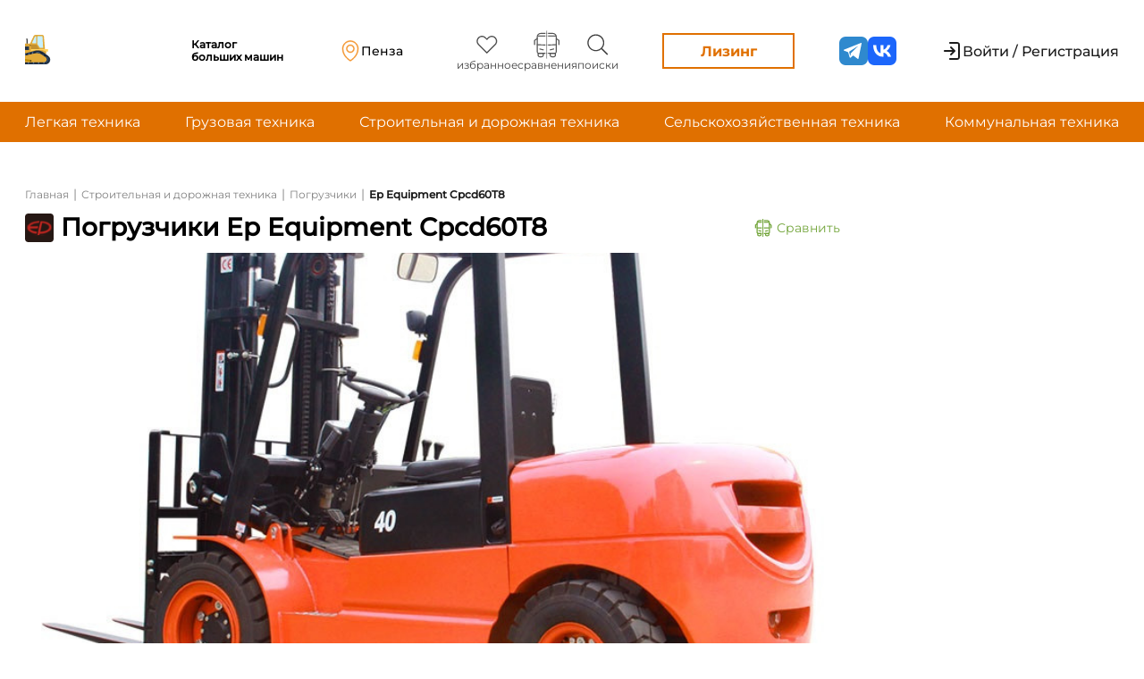

--- FILE ---
content_type: text/html; charset=UTF-8
request_url: https://solyarka.com/products/cpcd60t8-1pk
body_size: 23328
content:
<!doctype html>
<html lang="ru">

<head>
    <!-- CSRF Token -->
    <meta name="csrf-token" content="7u6aeucBRmReVaGb77Eh400pAkhYxitkWOkSVCTe">
    <meta charset="UTF-8">
    <meta name="viewport"
        content="width=device-width, user-scalable=no, initial-scale=1.0, maximum-scale=1.0, minimum-scale=1.0">
    <meta http-equiv="X-UA-Compatible" content="ie=edge">


            <!-- Yandex.Metrika counter -->
        <script type="text/javascript">
            (function(m, e, t, r, i, k, a) {
                m[i] = m[i] || function() {
                    (m[i].a = m[i].a || []).push(arguments)
                };
                m[i].l = 1 * new Date();
                k = e.createElement(t), a = e.getElementsByTagName(t)[0], k.async = 1, k.src = r, a.parentNode.insertBefore(
                    k, a)
            })
            (window, document, "script", "https://mc.yandex.ru/metrika/tag.js", "ym");
            ym(88191810, "init", {
                clickmap: true,
                trackLinks: true,
                accurateTrackBounce: true,
                webvisor: true
            });
        </script>

        <!-- Google tag (gtag.js) -->
        <script async src="https://www.googletagmanager.com/gtag/js?id=G-C1ZLRN0XPQ"></script>
        <script>
            window.dataLayer = window.dataLayer || [];

            function gtag() {
                dataLayer.push(arguments);
            }
            gtag('js', new Date());
            gtag('config', 'G-C1ZLRN0XPQ');
        </script>

        <noscript>
            <div><img src="https://mc.yandex.ru/watch/88191810" style="position:absolute; left:-9999px;" alt="" />
            </div>
        </noscript>
        <!-- /Yandex.Metrika counter -->

        <script src="//code.jivo.ru/widget/OCfLMgbSyD" async></script>
        <script>
            window.yaContextCb = window.yaContextCb || []
        </script>
        <script src="https://yandex.ru/ads/system/context.js" async></script>
    
        <title>Новый Погрузчики
        Ep Equipment
        Cpcd60T8 с ценами от дилеров
    </title>
    <meta name="description" content="Погрузчики Ep Equipment Cpcd60T8 - предложение о продаже новой техники. Цены: по запросу. Переходите для изучения: описания технических характеристик, сравнения авто.">
    <meta property="og:title" content="Купить новый Ep Equipment Cpcd60T8 от официального дилера на Солярка.ком ">
    <meta property="og:site_name" content="Солярка">
    <meta property="og:url" content=" https://solyarka.com/products/cpcd60t8-1pk">
    <meta property="og:description" content=" Продажа новой Ep Equipment Cpcd60T8 от дилера. Цена: по запросу. Переходите для изучения: описания, технических характеристик, сравнения авто..">
    <meta property="og:type" content="product">
            <meta property="og:image" content="/storage/images/products/cpcd60t8-1668679821.jpg">
        <link rel="canonical" href="https://solyarka.com/products/cpcd60t8-1pk" />
    <link rel="stylesheet" href="https://solyarka.com/css/main.css">
    <link rel="stylesheet" href="https://solyarka.com/css/services.css">
    <link rel="stylesheet" href="https://solyarka.com/css/card.css">
    <link rel="stylesheet" href="https://solyarka.com/css/brand.css">
    <style>
        .full-descr p {
            margin-bottom: 8px;
        }
    </style>
    <script src="https://cdnjs.cloudflare.com/ajax/libs/jquery/3.6.0/jquery.min.js"></script>
    <script src="https://api-maps.yandex.ru/2.1/?apikey=843694af-95fb-4fca-8267-7a9238030c05&lang=ru_RU" type="text/javascript"></script>
    <script type="application/ld+json">
        {
            "@context": "http://schema.org/",
            "@type": "Product",
            "name": "Ep Equipment Cpcd60T8",
            "image": "https://solyarka.com/storage/images/products/cpcd60t8-1668679821.jpg",
            "description": "Продажа новой Ep Equipment Cpcd60T8 от дилера. Цена: по запросу. Переходите для изучения: описания, технических характеристик, сравнения авто.",
            "brand": {
                "@type": "Brand",
                "name": "Ep Equipment"
            },
            "offers": {
                "@type": "Offer",
                "priceCurrency": "RUB",
                "price": Уточняйте у дилеров",
                "url": "https://solyarka.com/products/cpcd60t8-1pk",
                "availability": "https://schema.org/PreOrder",
                "itemCondition": "https://schema.org/NewCondition",
                "priceValidUntil": "2026-01-17"
            }
        }
    </script>

    <link rel="stylesheet" href="https://solyarka.com/css/header.css?ver=1.0.5">
    <link rel="stylesheet" href="https://solyarka.com/css/header-new.css?ver=1.0.2">
    <link rel="stylesheet" href="https://solyarka.com/css/fonts.css">
    <link rel="stylesheet" href="https://solyarka.com/css/app-DNiM3OUL.css">
    <link rel="stylesheet" href="https://solyarka.com/css/swiper-bundle.min.css">

    <link rel="apple-touch-icon" sizes="57x57" href="/apple-icon-57x57.png">
    <link rel="apple-touch-icon" sizes="60x60" href="/apple-icon-60x60.png">
    <link rel="apple-touch-icon" sizes="72x72" href="/apple-icon-72x72.png">
    <link rel="apple-touch-icon" sizes="76x76" href="/apple-icon-76x76.png">
    <link rel="apple-touch-icon" sizes="114x114" href="/apple-icon-114x114.png">
    <link rel="apple-touch-icon" sizes="120x120" href="/apple-icon-120x120.png">
    <link rel="apple-touch-icon" sizes="144x144" href="/apple-icon-144x144.png">
    <link rel="apple-touch-icon" sizes="152x152" href="/apple-icon-152x152.png">
    <link rel="apple-touch-icon" sizes="180x180" href="/apple-icon-180x180.png">
    <link rel="icon" type="image/png" sizes="192x192" href="/android-icon-192x192.png">
    <link rel="icon" type="image/png" sizes="32x32" href="/favicon-32x32.png">
    <link rel="icon" type="image/png" sizes="96x96" href="/favicon-96x96.png">
    <link rel="icon" type="image/png" sizes="16x16" href="/favicon-16x16.png">
    <link rel="manifest" href="/manifest.json">
    <meta name="msapplication-TileColor" content="#ffffff">
    <meta name="msapplication-TileImage" content="/ms-icon-144x144.png">
    <meta name="theme-color" content="#ffffff">

    <style>
        .header_login {
            display: flex;
        }

        .header_login a:not(:last-child) {
            /* padding-right: 40px; */
        }

        .header-like {
            display: flex;
            flex-direction: column;
            align-items: center;
            margin: 0px 10px;
        }

        .header-buttons {
            display: flex;
        }

        .header-button_dilers {
            display: flex;
            align-items: center;
            border: none;
            background-color: white;
        }

        .header-button-span {
            font-weight: 500;
            font-size: 16px;
            color: black;
            font-family: Montserrat;
        }

        .img-vector-login {
            max-width: 18px;
            padding-right: 6px;
        }


        .span-like {
            font-weight: 400;
            font-size: 12px;
            line-height: 120%;
            color: black;
            font-family: Montserrat;
            color: #404040;
        }

        @media(max-width: 600px) {
            .span-like {
                display: none;
            }
        }

        a {
            text-decoration: none;
        }

        .header-button_login {
            width: 184px;
            height: 48px;
            background: #F2F2F2;
            border-radius: 4px;
            font-weight: 500;
            font-size: 16px;
            line-height: 140%;
            border: none;
            margin-right: 24px;
        }

        .last-breadcrumb {
            font-weight: bold;
            text-decoration: none;
            color: rgb(26, 26, 26);
            font-family: Montserrat;
            font-size: 12px;
            padding-top: 2px;
        }
    </style>

    <script src="https://solyarka.com/js/jquery-3.6.0.min.js"></script>
    <script src="https://unpkg.com/imask"></script>
    <script src="https://unpkg.com/just-validate@latest/dist/just-validate.production.min.js"></script>
    <script type="module" src="https://solyarka.com/js/ui-kit/index.js" defer></script>
</head>

<body>
    <header class="headerv2">
    <div class="headerv2-top">
        <div class="container">
            <a href="/" class="logo">
    <div class="logo_lottie" id="main_logo"></div>
    <span>Каталог больших машин</span>
</a>
            <a class="headerv2-geo location-a popup-link" href="#popup_3">
    <span class="headerv2-geo_description">Ваше местоположение</span>
    <div class="headerv2-geo_wrapper">
        <svg class="svg">
    <use xlink:href="/img/svg/sprite.svg#geo"/>
</svg>
                    <script>
                $(document).ready(function() {
                    $.ajax({
                        url: '/main_citie_load',
                        method: 'POST',
                        data: {
                            "_token": "7u6aeucBRmReVaGb77Eh400pAkhYxitkWOkSVCTe",
                        },
                        success: function(response) {
                            document.querySelectorAll('.headerv2-geo_wrapper').forEach(i => i.innerHTML = response)
                        }
                    })
                })
            </script>
            </div>

</a>
            <ul class="headerv2-menu">
    <li class="headerv2-menu_item">
        <a href="https://solyarka.com/favorites" class="headerv2-menu_link">
            <svg class="svg">
    <use xlink:href="/img/svg/sprite.svg#heart"/>
</svg>
            <span>избранное</span>
            <p id="favorites_count" class="input-p-compare"></p>
        </a>
    </li>
    <li class="headerv2-menu_item">
        <a href="https://solyarka.com/compare" class="headerv2-menu_link">
            <svg class="svg">
    <use xlink:href="/img/svg/sprite.svg#compare"/>
</svg>
            <span>сравнения</span>
            <p id="compare_input" class="input-p-compare"></p>
        </a>
    </li>
    <li class="headerv2-menu_item">
        <a href="https://solyarka.com/searches" class="headerv2-menu_link">
            <svg class="svg">
    <use xlink:href="/img/svg/sprite.svg#search"/>
</svg>
            <span>поиски</span>
            <p id="compare_search" class="input-p-compare"></p>
        </a>
    </li>
</ul>



            <a href="https://gazprombank-autoleasing.solyarka.com?utm_source=solarka&utm_campaign=landing" target='_blank' class="headerv2-leasing">Лизинг</a>
            <ul class='social-media'>
    <li class='social-media_item'>
        <a class='social-media_link' href="https://t.me/solyarka_com" target='_blank'>
            <svg class="svg">
    <use xlink:href="/img/svg/sprite.svg#telegram"/>
</svg>
        </a>
    </li>
    <li class='social-media_item'>
        <a class='social-media_link' href="https://vk.com/solyarka_com" target='_blank'>
            <svg class="svg">
    <use xlink:href="/img/svg/sprite.svg#vk"/>
</svg>
        </a>
    </li>
</ul>
            <div class="headerv2-auth">
            <a href="/login" class="headerv2-noauth">
            <svg class="svg">
    <use xlink:href="/img/svg/sprite.svg#enter"/>
</svg>
            <span>Войти / Регистрация</span>
        </a>
    </div>
            <button class="burger">
    <div class="burger-line"></div>
</button>
        </div>
        <div class="mobile dn">
    <div class="headerv2-auth">
            <a href="/login" class="headerv2-noauth">
            <svg class="svg">
    <use xlink:href="/img/svg/sprite.svg#enter"/>
</svg>
            <span>Войти / Регистрация</span>
        </a>
    </div>
    <ul class="headerv2-menu">
    <li class="headerv2-menu_item">
        <a href="https://solyarka.com/favorites" class="headerv2-menu_link">
            <svg class="svg">
    <use xlink:href="/img/svg/sprite.svg#heart"/>
</svg>
            <span>избранное</span>
            <p id="favorites_count" class="input-p-compare"></p>
        </a>
    </li>
    <li class="headerv2-menu_item">
        <a href="https://solyarka.com/compare" class="headerv2-menu_link">
            <svg class="svg">
    <use xlink:href="/img/svg/sprite.svg#compare"/>
</svg>
            <span>сравнения</span>
            <p id="compare_input" class="input-p-compare"></p>
        </a>
    </li>
    <li class="headerv2-menu_item">
        <a href="https://solyarka.com/searches" class="headerv2-menu_link">
            <svg class="svg">
    <use xlink:href="/img/svg/sprite.svg#search"/>
</svg>
            <span>поиски</span>
            <p id="compare_search" class="input-p-compare"></p>
        </a>
    </li>
</ul>



    <a href="https://gazprombank-autoleasing.solyarka.com?utm_source=solarka&utm_campaign=landing" target='_blank' class="headerv2-leasing">Лизинг</a>
    <hr>
    <a class="headerv2-geo location-a popup-link" href="#popup_3">
    <span class="headerv2-geo_description">Ваше местоположение</span>
    <div class="headerv2-geo_wrapper">
        <svg class="svg">
    <use xlink:href="/img/svg/sprite.svg#geo"/>
</svg>
                    <script>
                $(document).ready(function() {
                    $.ajax({
                        url: '/main_citie_load',
                        method: 'POST',
                        data: {
                            "_token": "7u6aeucBRmReVaGb77Eh400pAkhYxitkWOkSVCTe",
                        },
                        success: function(response) {
                            document.querySelectorAll('.headerv2-geo_wrapper').forEach(i => i.innerHTML = response)
                        }
                    })
                })
            </script>
            </div>

</a>
    <hr>
    <ul class='social-media'>
    <li class='social-media_item'>
        <a class='social-media_link' href="https://t.me/solyarka_com" target='_blank'>
            <svg class="svg">
    <use xlink:href="/img/svg/sprite.svg#telegram"/>
</svg>
        </a>
    </li>
    <li class='social-media_item'>
        <a class='social-media_link' href="https://vk.com/solyarka_com" target='_blank'>
            <svg class="svg">
    <use xlink:href="/img/svg/sprite.svg#vk"/>
</svg>
        </a>
    </li>
</ul>
</div>
    </div>
    <!-- <div class="headerv2-middle">
        <div class="sdegbj_1e4" style='width: 100%'>
    <a href="https://logistika-expo.ru/registration/?erid=VtzqvP2qdx/&payed_promocode=MPLGM9" target='_blank' style='display: flex'>
        <img src="/img/euampdzfby/LOG_1920x150.gif" alt="logistika-expo.ru" style='width: 100%'>
    </a>
</div>
    </div> -->
    <div class="headerv2-bottom">
        <div class="container">
            <nav class="menu_links">
                <ul class="menu_links-ul">
                    <li> <a href="/category/lyogkaya-tekhnika">Легкая техника</a></li>
                    <li> <a href="/category/gruzovaya-tekhnika">Грузовая техника</a></li>
                    <li> <a href="/category/stroitelnaya-i-dorozhnaya-tekhnika">Строительная и дорожная техника</a></li>
                    <li> <a href="/category/selskokhozyajstvennaya-tekhnika">Сельскохозяйственная техника</a></li>
                    <li> <a href="/category/komunalnaya-tekhnika">Коммунальная техника</a></li>
                </ul>
            </nav>
        </div>
    </div>
</header>
    <main class="main-content">
        <!-- <div class="main-content_adv">
            <a href="https://rostselmash.com/construction/loader/" class="brand-adv brand-adv--left" target='_blank'>
                <img src="/img/reklama/rostselmash/Solyarka_left_324x1080.png" alt="">
            </a>
        </div> -->
        <div class="container">
                <div class="content wrapper">
        <div class="content_list">
            <nav class="content_tittle_link2">
                <ul class="content_tittle_link">
                    <li><a href="/">Главная</a></li>
                    <li>
                        <p> | </p>
                    </li>
                                            <li> <a href="https://solyarka.com/category/stroitelnaya-i-dorozhnaya-tekhnika">Строительная и дорожная техника</a>
                        </li>
                        <li>
                            <p> | </p>
                        </li>
                                        <li> <a href="https://solyarka.com/category/pogruzchiki">Погрузчики</a></li>
                                            
                        <li>
                            <p> | </p>
                        </li>
                        <li class="last-breadcrumb">
                            Ep Equipment Cpcd60T8
                        </li>
                                </nav>

            <div class="content_tittle_block">
                <div class="content_tittle">
                    <div style="display: flex; align-items: center;" class="content_tittle-subblock">
                        
                                                    <img src="https://solyarka.com/storage/images/brands/logo/mumnKdpOLI4sLKZpMpvXYpHtLVx0yb4DzXuJjIfj.svg" alt="Картинка бренда Ep Equipment" title="Бренд Ep Equipment">
                        
                        <h1>
                                                            Погрузчики
                                                                                        Ep Equipment
                                                        Cpcd60T8
                        </h1>
                    </div>
                    <div id="add_compare_button">
                        <button class="button-compareb" name="id_product" value="11741"
                            onclick="addCompareProduct(this)">
                            <img src="https://solyarka.com/img/compare/greencompare.svg" alt="Картинка автобуса" title="Картинка сравнений"
                                style="max-width: 28px; width: 100%; padding-right: 5px;">
                            Сравнить
                        </button>
                    </div>

                    
                    
                    
                    
                    
                    

                    
                    
                    
                    
                    

                    
                </div>

                
                
                
            </div>

            <div class="slider-container" style="">
                                    <div style="max-width: 912px; margin-top: 12px">
                                                    <img src="/storage/images/products/cpcd60t8-1668679821.jpg" alt=""
                                style="width: 100%; max-height: 500px; object-fit: cover; border-radius: 8px">

                                                                                                                                    </div>
                            </div>

            <div class="content_auto_img_block">
                <div class="content_auto_img_main">
                </div>
            </div>

            <div class="content_auto_info_list">
                <div class="content_auto_info">
                                            

                                                                                                                                                                <div class="content_auto_info_param">
                                            <p>Количество цилиндров</p>
                                            <p style="margin-top: 6px;">
                                                                                                    6 
                                                                                            </p>
                                        </div>
                                                                                                                                                                                        <div class="content_auto_info_param">
                                            <p>Объем двигателя</p>
                                            <p style="margin-top: 6px;">
                                                                                                    4996 см³ 
                                                                                            </p>
                                        </div>
                                                                                                                                                                                        <div class="content_auto_info_param">
                                            <p>Макс. мощность</p>
                                            <p style="margin-top: 6px;">
                                                                                                    63,9 л.с.
                                                                                            </p>
                                        </div>
                                                                                                                                                                                        <div class="content_auto_info_param">
                                            <p>Макс. крутящий момент</p>
                                            <p style="margin-top: 6px;">
                                                                                                    285/1700 Н*м (кг*м) 
                                                    ...
                                                                                            </p>
                                        </div>
                                                                                                                                                                                        <div class="content_auto_info_param">
                                            <p>Используемое топливо</p>
                                            <p style="margin-top: 6px;">
                                                                                                    Дизель 
                                                                                            </p>
                                        </div>
                                                                                                                                                                                        <div class="content_auto_info_param">
                                            <p>Двигатель</p>
                                            <p style="margin-top: 6px;">
                                                                                                    Mitsubishi S6S-T 
                                                                                            </p>
                                        </div>
                                                                                                                                                                                        <div class="content_auto_info_param">
                                            <p>Ход поршня</p>
                                            <p style="margin-top: 6px;">
                                                                                                    120 мм
                                                                                            </p>
                                        </div>
                                                                                                                                                                                        <div class="content_auto_info_param">
                                            <p>Диаметр цилиндра</p>
                                            <p style="margin-top: 6px;">
                                                                                                    94 мм
                                                                                            </p>
                                        </div>
                                                                                                                                                                                        <div class="content_auto_info_param">
                                            <p>Рабочий объем двигателя</p>
                                            <p style="margin-top: 6px;">
                                                                                                    4,9 л
                                                                                            </p>
                                        </div>
                                                                                                                                                                                                                                                                                                                                                                                                                                                                                                                                                                                                                                                                                                        </div>
            </div>

            <div class="content_auto_img_block" style="border: 0px;">
                <div class="content_auto_img_main">
                    <div class="seller_info">
                                                    <a href="#mods" class="mods-a">Модификации: 0</a>
                                                <a href="https://ep-ep.com/products/ic-forklift/max-8-series/" rel="nofollow" target="_blank">CPCD60T8</a>
                    </div>
                </div>
            </div>

            
            <div class="content_auto_img_block">
                <div class="content_auto_img_main">
                </div>
            </div>

            <div class="description-price">
                <div class="description-first">
                    <div class="content_technical_specification">
                        <p class="comparename">Описание</p>
                        <div class="short_descr">
                                                            Машина оснащена двухсекционной прочной мачтой 2W3000 duplex высотой подъема 3 м и усовершенствованной фирменной трансмиссией Powershift, гарантирующей сниженный уровень шума и вибрации вместе с плавным маневрированием. Пневматические шины обеспечивают устойчивость на покрытиях любого типа.
                                                    </div>
                    </div>
                </div>
                <!-- <div class="product-price">
    <div class="product-price_block">
        <span>Цена</span>
        <a href="#dealer">
                            Уточняйте у дилеров
                    </a>
    </div>
    <button class="ui-button ui-button--rectangular ui-button--primary popup-link" aria-label="Перейти к форме - Связаться с дилером" href="#popupmess"><span>Связаться с дилером</span>
        <svg class="svg">
    <use xlink:href="/img/svg/sprite.svg#paper-plane"/>
</svg></button>
    <button class="ui-button ui-button--rectangular ui-button--secondary" aria-label="Перейти к форме - Купить в лизинг" data-popup="2"><span>Купить в лизинг</span></button>
</div>
 -->
                <div class="product-price">
                    <div class="product-price_block">
                        <span>Цена</span>
                        <a href="#dealer">
                                                            Уточняйте у дилеров
                                                    </a>
                    </div>
                    <!-- <button class="ui-button ui-button--rectangular ui-button--primary" aria-label="Перейти к форме - Связаться с дилером" data-popup="5"><span>Связаться с дилером</span>
                        <svg class="svg">
    <use xlink:href="/img/svg/sprite.svg#paper-plane"/>
</svg></button>
 -->
                    <!-- <button class="ui-button ui-button--rectangular ui-button--secondary" aria-label="Перейти к форме - Купить в лизинг" data-popup="2"><span>Купить в лизинг</span></button>
 -->
                    <a href="https://gazprombank-autoleasing.solyarka.com?utm_source=solarka&utm_campaign=landing" target="_blank" class="ui-button ui-button--rectangular ui-button--secondary">
                        <span>Купить в лизинг</span>
                    </a>
                </div>
                <div id="popuplogin" class="popup">
                    <div class="popup__body">
                        <div class="popup__content">
                            <div class="popup_textlogin">
                                <a href="/login">Войдите</a> или <a href="/login">Зарегистрируйтесь</a>
                            </div>
                        </div>
                    </div>
                </div>
                <div id="popuplk" class="popup">
                    <div class="popup__body">
                        <div class="popup__content">
                            <div class="popup_textlogin">
                                Ваше обращение отправлено!<br> Статус отслеживайте в <a href="/account">Личном кабинете</a>
                            </div>
                        </div>
                    </div>
                </div>


                <div id="popupmess" class="popup">
                    <div class="popup__body">
                        <div class="popup__content" style="max-width: 688px">
                            <a href="#header_menu" class="popup__close close-popup"></a>
                            <div class="popup__tittlelike">Связаться с дилером</div>
                            <form action="javascript:createChatUserDealer()">
                                <div class="popup__text">
                                    <div id="content_brand_list" class="messagefor-dealer"
                                        style="display: flex;
                                 flex-direction: column;">
                                        <select name="diler_id" id="selectbox1" class="diler-sel dillers-id">
                                                                                            <option value="[167,431]">Все дилеры                                                         EP EQUIPMENT
                                                                                                    </option>
                                                                                                    <option value="167">EP EQUIPMENT</option>
                                                                                                    <option value="431">EP Equipment</option>
                                                                                                                                    </select>
                                        <select name="select-type" id="selectbox1" class="diler-sel diler-message-theme" required>
                                            <option value="0" selected class="optfor_sel">Тип обращения</option>
                                            <option value="1">Запрос коммерческого предложения</option>
                                            <option value="2">Запрос информации о работе дилерского центра</option>
                                            <option value="3">Вопрос о товаре</option>
                                            <option value="4">Прочие вопросы</option>
                                        </select>

                                        <div class="advantages">
                                            <div class="advantages_name">
                                                <p>Преимущества</p>
                                            </div>
                                            <div class="advantages_row">
                                                <img src="/img/check_sign.svg" alt="Картинка с зеленой галкой" title="Зеленая галка">
                                                <p>Быстрая и простая связь с дилером</p>
                                            </div>
                                            <div class="advantages_row">
                                                <img src="/img/check_sign.svg" alt="Картинка с зеленой галкой" title="Зеленая галка">
                                                <p>Удобная система отзывов</p>
                                            </div>
                                            <div class="advantages_row">
                                                <img src="/img/check_sign.svg" alt="Картинка с зеленой галкой" title="Зеленая галка">
                                                <p>Максимально выгодное предложение в одном месте</p>
                                            </div>
                                        </div>
                                        <textarea name="textdiler" id="diltext" class="popup-message" placeholder="Текст обращения" maxlength="650" required></textarea>

                                        <label for="file_dealer" id="label_input_file" class="addfile-d"
                                            style="cursor: pointer;">
                                            <img src="/img/addfile.svg" alt="Картинка со скрепкой" title="Прикрепить файл">
                                            <p>Прикрепить файл</p>
                                        </label>
                                        <input type="file" id="file_dealer" name="files[]" style="display: none;"
                                            multiple>
                                        <div class="show-files-title" style="padding: 10px 0 0 10px;
    color: #eb821a;"></div>

                                        <script>
                                            function createChatUserDealer() {
                                                document.querySelector('#popupUserDealerSend').click()
                                                let dealer_id = $(".dillers-id").val();
                                                let chat_theme = $(".diler-message-theme").val();
                                                let chat_message = $("#diltext").val();
                                                let files = $("#file_dealer")[0].files;
                                                console.log(dealer_id + ' ' + chat_theme + ' ' + chat_message)
                                                console.log(files);

                                                dealer_id = dealer_id.replace(/[^0-9]/g, ',').split(",");
                                                console.log(dealer_id);

                                                const formData = new FormData()

                                                // formData.append("files", files);
                                                // formData.append("chat_message", chat_message);
                                                // formData.append("dealer_id", dealer_id);

                                                formData.set("_token", "7u6aeucBRmReVaGb77Eh400pAkhYxitkWOkSVCTe");
                                                formData.set("chat_message", chat_message);
                                                formData.set("chat_theme", chat_theme);
                                                formData.set("product_id", "11741");

                                                // formData.set("dealer_id", dealer_id);

                                                for (let index = 0; index < dealer_id.length; index++) {
                                                    formData.append('dealer_id[]', dealer_id[index]);
                                                }

                                                for (let index = 0; index < files.length; index++) {
                                                    formData.append('files[]', files[index]);
                                                    console.log(files[index]);
                                                }
                                                console.log(formData);

                                                $.ajax({
                                                    url: "/create_user_dealer_chat",
                                                    method: "post",
                                                    data:
                                                        // {
                                                        //     "_token": "7u6aeucBRmReVaGb77Eh400pAkhYxitkWOkSVCTe",
                                                        //     dealer_id: dealer_id,
                                                        //     chat_message: chat_message,
                                                        //     files: files,
                                                        // }

                                                        formData,
                                                    processData: false,
                                                    contentType: false,
                                                    success: function(response) {
                                                        console.log(response)
                                                        $("#diler_id").value = "";
                                                        $("#diltext").value = "";
                                                        $("#file_dealer").value = '';
                                                    }
                                                })
                                            }
                                        </script>
                                        
                                                                                     <a href="#popuplogin" class="popup-link" id="popupUserDealerSend" style="display: none;" hidden></a>
                                            <button class="reviews-button green-addbutt" type="submit">
                                                Отправить
                                            </button>
                                                                            </div>
                                </div>
                            </form>

                        </div>
                    </div>
                </div>
            </div>

            <div class="content_technical_specification full-descr">
                <p class="comparename">Полное описание</p>
                <div class="short_descr">
                                            

<ul>
	<li>Центр загрузки 600 мм</li>
	<li>Свободный ход 130 мм</li>
	<li>Размеры вил L&times;W&times;T&nbsp;1220&times;150&times;60&nbsp;мм&nbsp;</li>
	<li>Угол наклона мачты вперед 6 градусов, назад 12 градусов</li>
	<li>Расстояние от оси ведущих коле до спинки вил&nbsp;635 мм</li>
	<li>Задний свес&nbsp;770 мм</li>
	<li>Длина до спинки вил&nbsp;3592&nbsp;мм</li>
	<li>Габаритная ширина&nbsp;1995 мм</li>
	<li>Высота по мачте, сложенная мачта&nbsp;2510 мм</li>
	<li>Высота по мачте, разложенная мачта&nbsp;4429 мм</li>
	<li>Высота по защитному ограждению (кабине)&nbsp;2410 мм</li>
	<li>Внешний радиус разворота&nbsp;3440 мм</li>
	<li>Минимальный размер рабочего коридора для поворота под прямым углом&nbsp;4218&nbsp;мм</li>
	<li>Скорость движения (без груза)&nbsp;26 км/ч</li>
	<li>Тяговое усилие (с грузом) 22200</li>
	<li>Преодолеваемый уклон (с грузом) 20%</li>
	<li>Ширина коллеи передние 1470 мм, задние 1700</li>
	<li>Колесная база 2250 мм</li>
	<li>Нагрузка на ось с&nbsp;грузом передние&nbsp;12452 кг,&nbsp;задние&nbsp;2198 кг</li>
	<li>Нагрузка на ось без груза передние&nbsp;3028 кг,&nbsp;задние&nbsp;5622 кг</li>
</ul>
                        
                    
                </div>
            </div>

            
            
            
            
            
            



                            <div class="content_technical_specification">
                    <p class="comparename comparenamemargin">Технические характеристики</p>
                    <div class="content_tech_spec_list" id="button_list">
                        <ul>

                                                            <li>
                                    <div class="content_tech_spec_li" id="test"
                                        onclick="DropDown('0')">
                                        <p>Двигатель</p>
                                        <img src="https://solyarka.com/img/card/black_arrow_up.svg" id="arrow_img" alt="Картинка черной стрелки" title="Черная стрелка">
                                    </div>
                                    <ul class="content_tech_spec_ul_info ul_list" id="0">
                                                                                    <li class="content_tech_spec_li_info">
                                                <p>Количество цилиндров</p>
                                                <p>6 </p>
                                            </li>
                                                                                    <li class="content_tech_spec_li_info">
                                                <p>Объем двигателя</p>
                                                <p>4996 см³ </p>
                                            </li>
                                                                                    <li class="content_tech_spec_li_info">
                                                <p>Макс. мощность</p>
                                                <p>63,9 л.с.</p>
                                            </li>
                                                                                    <li class="content_tech_spec_li_info">
                                                <p>Макс. крутящий момент</p>
                                                <p>285/1700 Н*м (кг*м) при об./м</p>
                                            </li>
                                                                                    <li class="content_tech_spec_li_info">
                                                <p>Используемое топливо</p>
                                                <p>Дизель </p>
                                            </li>
                                                                                    <li class="content_tech_spec_li_info">
                                                <p>Двигатель</p>
                                                <p>Mitsubishi S6S-T </p>
                                            </li>
                                                                                    <li class="content_tech_spec_li_info">
                                                <p>Ход поршня</p>
                                                <p>120 мм</p>
                                            </li>
                                                                                    <li class="content_tech_spec_li_info">
                                                <p>Диаметр цилиндра</p>
                                                <p>94 мм</p>
                                            </li>
                                                                                    <li class="content_tech_spec_li_info">
                                                <p>Рабочий объем двигателя</p>
                                                <p>4,9 л</p>
                                            </li>
                                                                                    <li class="content_tech_spec_li_info">
                                                <p>Тип двигателя</p>
                                                <p>Дизельный двигатель </p>
                                            </li>
                                                                            </ul>
                                </li>
                                                            <li>
                                    <div class="content_tech_spec_li" id="test"
                                        onclick="DropDown('1')">
                                        <p>Кузов</p>
                                        <img src="https://solyarka.com/img/card/black_arrow_up.svg" id="arrow_img" alt="Картинка черной стрелки" title="Черная стрелка">
                                    </div>
                                    <ul class="content_tech_spec_ul_info ul_list" id="1">
                                                                                    <li class="content_tech_spec_li_info">
                                                <p>Грузоподъемность</p>
                                                <p>6 т</p>
                                            </li>
                                                                                    <li class="content_tech_spec_li_info">
                                                <p>Дорожный просвет</p>
                                                <p>240 мм</p>
                                            </li>
                                                                            </ul>
                                </li>
                                                            <li>
                                    <div class="content_tech_spec_li" id="test"
                                        onclick="DropDown('2')">
                                        <p>Эксплуатационные характеристики</p>
                                        <img src="https://solyarka.com/img/card/black_arrow_up.svg" id="arrow_img" alt="Картинка черной стрелки" title="Черная стрелка">
                                    </div>
                                    <ul class="content_tech_spec_ul_info ul_list" id="2">
                                                                                    <li class="content_tech_spec_li_info">
                                                <p>Объем бака</p>
                                                <p>140 л</p>
                                            </li>
                                                                                    <li class="content_tech_spec_li_info">
                                                <p>Высота подъема</p>
                                                <p>3 м</p>
                                            </li>
                                                                            </ul>
                                </li>
                                                            <li>
                                    <div class="content_tech_spec_li" id="test"
                                        onclick="DropDown('3')">
                                        <p>Трансмиссия</p>
                                        <img src="https://solyarka.com/img/card/black_arrow_up.svg" id="arrow_img" alt="Картинка черной стрелки" title="Черная стрелка">
                                    </div>
                                    <ul class="content_tech_spec_ul_info ul_list" id="3">
                                                                                    <li class="content_tech_spec_li_info">
                                                <p>Тип</p>
                                                <p>АКПП </p>
                                            </li>
                                                                                    <li class="content_tech_spec_li_info">
                                                <p>Модель</p>
                                                <p>Powershift </p>
                                            </li>
                                                                                    <li class="content_tech_spec_li_info">
                                                <p>Число передач КП</p>
                                                <p>2 передние и 2 задние </p>
                                            </li>
                                                                            </ul>
                                </li>
                                                            <li>
                                    <div class="content_tech_spec_li" id="test"
                                        onclick="DropDown('4')">
                                        <p>Подвеска и тормоза</p>
                                        <img src="https://solyarka.com/img/card/black_arrow_up.svg" id="arrow_img" alt="Картинка черной стрелки" title="Черная стрелка">
                                    </div>
                                    <ul class="content_tech_spec_ul_info ul_list" id="4">
                                                                                    <li class="content_tech_spec_li_info">
                                                <p>Привод</p>
                                                <p>Гидравлический </p>
                                            </li>
                                                                            </ul>
                                </li>
                                                            <li>
                                    <div class="content_tech_spec_li" id="test"
                                        onclick="DropDown('5')">
                                        <p>Шины и диски</p>
                                        <img src="https://solyarka.com/img/card/black_arrow_up.svg" id="arrow_img" alt="Картинка черной стрелки" title="Черная стрелка">
                                    </div>
                                    <ul class="content_tech_spec_ul_info ul_list" id="5">
                                                                                    <li class="content_tech_spec_li_info">
                                                <p>Передние</p>
                                                <p>8.25-15 </p>
                                            </li>
                                                                                    <li class="content_tech_spec_li_info">
                                                <p>Задние</p>
                                                <p>8.25-15 </p>
                                            </li>
                                                                                    <li class="content_tech_spec_li_info">
                                                <p>Тип</p>
                                                <p>Колеса </p>
                                            </li>
                                                                                    <li class="content_tech_spec_li_info">
                                                <p>Тип шин</p>
                                                <p>14PR </p>
                                            </li>
                                                                            </ul>
                                </li>
                                                            <li>
                                    <div class="content_tech_spec_li" id="test"
                                        onclick="DropDown('6')">
                                        <p>Страна производства</p>
                                        <img src="https://solyarka.com/img/card/black_arrow_up.svg" id="arrow_img" alt="Картинка черной стрелки" title="Черная стрелка">
                                    </div>
                                    <ul class="content_tech_spec_ul_info ul_list" id="6">
                                                                                    <li class="content_tech_spec_li_info">
                                                <p>Страна производства</p>
                                                <p>Китай </p>
                                            </li>
                                                                            </ul>
                                </li>
                                                            <li>
                                    <div class="content_tech_spec_li" id="test"
                                        onclick="DropDown('7')">
                                        <p>Электрооборудование</p>
                                        <img src="https://solyarka.com/img/card/black_arrow_up.svg" id="arrow_img" alt="Картинка черной стрелки" title="Черная стрелка">
                                    </div>
                                    <ul class="content_tech_spec_ul_info ul_list" id="7">
                                                                                    <li class="content_tech_spec_li_info">
                                                <p>Аккумуляторы</p>
                                                <p>24/80 В/А·ч</p>
                                            </li>
                                                                                    <li class="content_tech_spec_li_info">
                                                <p>Напряжение</p>
                                                <p>24 В</p>
                                            </li>
                                                                            </ul>
                                </li>
                                                            <li>
                                    <div class="content_tech_spec_li" id="test"
                                        onclick="DropDown('8')">
                                        <p>Весовые параметры и нагрузки</p>
                                        <img src="https://solyarka.com/img/card/black_arrow_up.svg" id="arrow_img" alt="Картинка черной стрелки" title="Черная стрелка">
                                    </div>
                                    <ul class="content_tech_spec_ul_info ul_list" id="8">
                                                                                    <li class="content_tech_spec_li_info">
                                                <p>Полная масса а/м</p>
                                                <p>8650 кг</p>
                                            </li>
                                                                            </ul>
                                </li>
                            
                        </ul>
                    </div>
                </div>
            

            

                                        
            <!-- Reviews section begin -->

            <section class="reviews">
    <div class="section-title">
    <h2>Отзывы</h2>
</div>
                <!-- <p class="test2_pnew">Ваш отзыв будет первым. Добавьте его скорее!</p> -->
        <p class="test2_pnew">Пока отзывов нет</p>
        <!-- <a href="#popup" class="popup-link center-button">
        <button class="reviews-button" type="submit">
            + Добавить отзыв
        </button>
    </a> -->
</section>


<div id="popup" class="popup">
    <div class="popup__body">
        <div class="popup__content popup__content2456">
            <a href="#header_menu" class="popup__close2 close-popup"></a>
            <div class="popup__tittlelike">Добавить отзыв</div>
            <form action="javascript:addComment()" id="form">
                <div class="popup__text">
                    <div id="content_brand_list" class="content_brand_list2456">
                        <div class="popup-raiting">
                            <span class="span-raiting">Оценка:</span>
                            <div class="rating" data-value="5" id="add_rating"></div>
                        </div>
                        <textarea type="text" placeholder="Текст отзыва..." class="popup-message" name="Usertext" maxlength="650"
                            onchange="trimValue(this)" required></textarea>
                        <div class="popup-text">Нажимая кнопку “Добавить отзыв” вы соглашаетесь на <a href="/personal-data-processing"
                                class="personal-a">обработку персональных данных.</a></div>
                        <a href="#popup2" class="popup-link" style="display: none;"></a>
                        <button class="reviews-button green-addbutt" type="submit">
                            Добавить отзыв
                        </button>
                    </div>
                </div>
            </form>
        </div>
    </div>
</div>

    <div id="popup2" class="popup">
        <div class="popup__body">
            <div class="popup__content popup__content2456">
                <img src="/img/prices/Pop up.png" alt="Всплывающая картинка добавления отзыва" title="Добавить отзыв" class="popup2-img">
            </div>
        </div>
    </div>

<div id="popup3" class="popup">
    <div class="popup__body">
        <div class="popup__content popup__content2456">
            <img src="/img/prices/Pop up_error.png" alt="Всплываюшая картинка ошибки" title="Ошибка" class="popup2-img">
        </div>
    </div>
</div>

    <input type="text" value="null" hidden name="user_id" id="user_id">

<script>
    function trimValue(el){
        if(el.value.trim() == '')
        {
            el.value = '';
        }
    }


    // function getLikes(value) {
    //     $.ajax({
    //         url: "/review_count_like",
    //         method: "POST",
    //         data: {
    //             "_token": "7u6aeucBRmReVaGb77Eh400pAkhYxitkWOkSVCTe",
    //             value: value
    //         },
    //         success: function(response) {
    //             // console.log(response)
    //             // console.log($("#like_count_"+value));
    //             $(".like-p#like_count_" + value).html(response);
    //         }
    //     })
    // }

    // function getDislikes(value) {
    //     $.ajax({
    //         url: "/review_dislike_count",
    //         method: "POST",
    //         data: {
    //             "_token": "7u6aeucBRmReVaGb77Eh400pAkhYxitkWOkSVCTe",
    //             value: value
    //         },
    //         success: function(response) {
    //             $(".like-p#dislike_count_" + value).html(response);
    //         }
    //     })
    // }

    function like(el) {
        var user_id = $("#user_id").val();
        var value = el.value;

        $.ajax({
            url: "/review_like",
            method: "POST",
            data: {
                "_token": "7u6aeucBRmReVaGb77Eh400pAkhYxitkWOkSVCTe",
                user_id: user_id,
                value: value
            },
            success: function(response) {
                // console.log(response)
                // getLikes(value);
                // getDislikes(value);
                getReviews();
            }
        })
    }

    function dislike(el) {
        var user_id = $("#user_id").val();
        var value = el.value;

        $.ajax({
            url: "/review_dislike",
            method: "POST",
            data: {
                "_token": "7u6aeucBRmReVaGb77Eh400pAkhYxitkWOkSVCTe",
                user_id: user_id,
                value: value
            },
            success: function(response) {
                // console.log(response);
                // getLikes(value);
                // getDislikes(value);
                getReviews();
            }
        })
    }
</script>

            <!-- Reviews section end -->


            
            
            
            

                            <div class="content_technical_specification">
                    <div class="comparename comparename__nameblock">
                        <div style="display: flex; align-items: center;">
                            <img src="https://solyarka.com/storage/images/brands/logo/mumnKdpOLI4sLKZpMpvXYpHtLVx0yb4DzXuJjIfj.svg"
                                style="max-width:32px; width:100%; margin-right:6px" alt="Логотип бренда EP EQUIPMENT" title="Бренд EP EQUIPMENT">
                            <p class="comparename-h22">Дилеры бренда EP EQUIPMENT                             </p>
                        </div>
                        <div>
                            <a href="/services_filter?brand=609&range=10000" class="show_all">
                                <button class="show_all-button">
                                    <span class="look-allspan">Смотреть все</span>
                                    <img src="/img/GREENARR.svg" class="arrgreensvg" alt="Картинка с зеленой стрелкой влево" title="Зеленая стрелка">
                                </button>
                            </a>
                        </div>
                    </div>

        <div class="diler__prices" id="dealers">
            <div class="diler__prices-info" style="grid-template-columns: 1fr 1fr;">
                <span class="diler__prices-span">Наименование</span>
                <span class="diler__prices-span">Телефон</span>
                <span class="diler__prices-span">Режим работы</span>
            </div>

                                                <div class="diler__prices-info2">
                        <div class="diler__prices-info2-block">
                            <span class="diler__prices-span2" style="display: block;">
                                <a href="/dealers/167"
                                    style="color: black;">EP EQUIPMENT</a><br>
                                <span style="color: #007AFF; font-size: 12px;">
                                                                                                                                                                        Компания (дилер)
                                                                                                                                                        </span><br>
                                <span class="dealer_locationspan"
                                    style="color: #6e6e6e; font-size: 10px;">г Москва, Лихоборская наб, д 3 стр 9</span>
                            </span>
                            <span class="diler__prices-span2 doppadd-span doppadd-span2" style="display: block;">
                                                                    <a href="tel: +88005115548" class="diler-timep">
                                        +88005115548
                                    </a>
                                                                    <a href="tel: +78124267776" class="diler-timep">
                                        +78124267776
                                    </a>
                                                                    <a href="tel: +74997000081" class="diler-timep">
                                        +74997000081
                                    </a>
                                                                
                                
                                
                                
                                
                                
                            </span>
                            <span class="diler__prices-span2 doppadd-span" style="display: block;">
                                <p class="diler-timep">
                                                                            Пн-Пт с 09:00 до 20:00
                                                                    </p>
                            </span>
                        </div>
                        <hr class="hr-diler">
                    </div>
                                    <div class="diler__prices-info2">
                        <div class="diler__prices-info2-block">
                            <span class="diler__prices-span2" style="display: block;">
                                <a href="/dealers/431"
                                    style="color: black;">EP Equipment</a><br>
                                <span style="color: #007AFF; font-size: 12px;">
                                                                                                                                                                        Компания (дилер)
                                                                                                                                                        </span><br>
                                <span class="dealer_locationspan"
                                    style="color: #6e6e6e; font-size: 10px;">г Санкт-Петербург, ул Полевая Сабировская, уч 13</span>
                            </span>
                            <span class="diler__prices-span2 doppadd-span doppadd-span2" style="display: block;">
                                                                    <a href="tel: +78124267776" class="diler-timep">
                                        +78124267776
                                    </a>
                                                                
                                
                                
                                
                                
                                
                            </span>
                            <span class="diler__prices-span2 doppadd-span" style="display: block;">
                                <p class="diler-timep">
                                                                            Пн-Пт с 09:00 до 20:00
                                                                    </p>
                            </span>
                        </div>
                        <hr class="hr-diler">
                    </div>
                                    </div>
    </div>
    
            <p class="comparename nameblock2">Где купить EP EQUIPMENT</p>
        <div class="location-map">
            <div id="map-167" class="mt-2 maps-167"
                style="width: 100%; height: 400px; display: none;"></div>

            <script type="text/javascript">
                $(document).ready(function() {
                    var data = [{"id":167,"name":"EP EQUIPMENT","jur_name":null,"type_id":1,"site":"https:\/\/ep-equipment.ru\/","logo":"","description":null,"created_at":"2022-10-19T09:43:28.000000Z","updated_at":"2022-10-19T09:43:28.000000Z","deleted_at":null,"inn":null,"kpp":null,"geoposition_id":1689,"worktime":"Пн-Пт с 09:00 до 20:00","address":null,"points":[{"id":984,"name":"Диллерский центр (главный офис)","company_id":167,"description":null,"published":1,"deleted_at":null,"created_at":"2022-10-19T09:43:28.000000Z","updated_at":"2022-10-19T09:43:28.000000Z","geoposition_id":1689,"worktime":"Пн-Пт с 09:00 до 20:00","site":"https:\/\/ep-equipment.ru\/","logo":null,"address":null,"vk":null,"instagram":null,"pivot":{"company_id":167,"point_id":984},"geoposition":{"id":1689,"point_name":"Диллерский центр (главный офис)","latitude":55.85,"longitude":37.52,"postal_code":"125438","country":"Россия","city":"Москва","city_district":"Головинский р-н","street":"Лихоборская наб","house":"3","house_type":"д","address":"г Москва, Лихоборская наб, д 3 стр 9","region":"Центральный","created_at":"2022-10-19T09:43:28.000000Z","updated_at":"2022-10-19T09:43:28.000000Z","block":"9","block_type":"стр"},"photos":[],"types":[{"id":6,"title":"Компания (дилер)","slug":"dealer","priority":1,"parent_id":null,"pivot":{"point_id":984,"point_type_id":6},"attributes":[]}]},{"id":985,"name":"Екатеринбург","company_id":167,"description":null,"published":1,"deleted_at":null,"created_at":"2022-10-19T09:44:25.000000Z","updated_at":"2022-10-19T09:44:25.000000Z","geoposition_id":1690,"worktime":null,"site":null,"logo":null,"address":null,"vk":null,"instagram":null,"pivot":{"company_id":167,"point_id":985},"geoposition":{"id":1690,"point_name":"Екатеринбург","latitude":56.87,"longitude":60.68,"postal_code":"620033","country":"Россия","city":"Екатеринбург","city_district":"Кировский р-н","street":"ул Краснодарская","house":"11А","house_type":"д","address":"г Екатеринбург, ул Краснодарская, д 11А","region":"Уральский","created_at":"2022-10-19T09:44:25.000000Z","updated_at":"2022-10-19T09:44:25.000000Z","block":"null","block_type":"null"},"photos":[],"types":[{"id":6,"title":"Компания (дилер)","slug":"dealer","priority":1,"parent_id":null,"pivot":{"point_id":985,"point_type_id":6},"attributes":[]}]}],"phones":[{"id":1754,"phone":88005115548,"pivot":{"company_id":167,"phone_id":1754}},{"id":1755,"phone":78124267776,"pivot":{"company_id":167,"phone_id":1755}},{"id":1756,"phone":74997000081,"pivot":{"company_id":167,"phone_id":1756}}],"emails":[{"id":418,"email":"INFO@EP-EQUIPMENT.RU","pivot":{"company_id":167,"email_id":418}}],"geoposition":{"id":1689,"point_name":"Диллерский центр (главный офис)","latitude":55.85,"longitude":37.52,"postal_code":"125438","country":"Россия","city":"Москва","city_district":"Головинский р-н","street":"Лихоборская наб","house":"3","house_type":"д","address":"г Москва, Лихоборская наб, д 3 стр 9","region":"Центральный","created_at":"2022-10-19T09:43:28.000000Z","updated_at":"2022-10-19T09:43:28.000000Z","block":"9","block_type":"стр"}},{"id":431,"name":"EP Equipment","jur_name":null,"type_id":1,"site":"https:\/\/ep-equipment.ru\/","logo":"","description":null,"created_at":"2022-11-09T18:26:05.000000Z","updated_at":"2022-11-09T18:26:05.000000Z","deleted_at":null,"inn":null,"kpp":null,"geoposition_id":2122,"worktime":"Пн-Пт с 09:00 до 20:00","address":null,"points":[{"id":1414,"name":"Диллерский центр (главный офис)","company_id":431,"description":null,"published":1,"deleted_at":null,"created_at":"2022-11-09T18:26:05.000000Z","updated_at":"2022-11-09T18:26:05.000000Z","geoposition_id":2122,"worktime":"Пн-Пт с 09:00 до 20:00","site":"https:\/\/ep-equipment.ru\/","logo":null,"address":null,"vk":null,"instagram":null,"pivot":{"company_id":431,"point_id":1414},"geoposition":{"id":2122,"point_name":"Диллерский центр (главный офис)","latitude":59.994211,"longitude":30.274878,"postal_code":"197183","country":"Россия","city":"Санкт-Петербург","city_district":"Приморский р-н","street":"ул Полевая Сабировская","house":"null","house_type":"null","address":"г Санкт-Петербург, ул Полевая Сабировская, уч 13","region":"Северо-Западный","created_at":"2022-11-09T18:26:05.000000Z","updated_at":"2022-11-09T18:26:05.000000Z","block":"null","block_type":"null"},"photos":[],"types":[{"id":6,"title":"Компания (дилер)","slug":"dealer","priority":1,"parent_id":null,"pivot":{"point_id":1414,"point_type_id":6},"attributes":[]}]},{"id":1415,"name":"Москва","company_id":431,"description":null,"published":1,"deleted_at":null,"created_at":"2022-11-09T18:27:02.000000Z","updated_at":"2022-11-09T18:27:02.000000Z","geoposition_id":2123,"worktime":null,"site":null,"logo":null,"address":null,"vk":null,"instagram":null,"pivot":{"company_id":431,"point_id":1415},"geoposition":{"id":2123,"point_name":"Москва","latitude":55.854076,"longitude":37.521873,"postal_code":"125438","country":"Россия","city":"Москва","city_district":"Головинский р-н","street":"Лихоборская наб","house":"3","house_type":"д","address":"г Москва, Лихоборская наб, д 3 стр 9","region":"Центральный","created_at":"2022-11-09T18:27:02.000000Z","updated_at":"2022-11-09T18:27:02.000000Z","block":"9","block_type":"стр"},"photos":[],"types":[{"id":7,"title":"Дилерский центр","slug":"branch","priority":2,"parent_id":null,"pivot":{"point_id":1415,"point_type_id":7},"attributes":[{"id":46,"name":"Круглосуточно","slug":"","type":"option","unit":null,"parent_id":null,"is_filterable":1,"deleted_at":null,"created_at":null,"updated_at":null,"pivot":{"point_type_id":7,"point_attribute_id":46}}]}]},{"id":1416,"name":"Екатеринбург","company_id":431,"description":null,"published":1,"deleted_at":null,"created_at":"2022-11-09T18:27:37.000000Z","updated_at":"2022-11-09T18:27:37.000000Z","geoposition_id":2124,"worktime":null,"site":null,"logo":null,"address":null,"vk":null,"instagram":null,"pivot":{"company_id":431,"point_id":1416},"geoposition":{"id":2124,"point_name":"Екатеринбург","latitude":56.871906,"longitude":60.676957,"postal_code":"620033","country":"Россия","city":"Екатеринбург","city_district":"Кировский р-н","street":"ул Краснодарская","house":"11А","house_type":"д","address":"г Екатеринбург, ул Краснодарская, д 11А","region":"Уральский","created_at":"2022-11-09T18:27:37.000000Z","updated_at":"2022-11-09T18:27:37.000000Z","block":"null","block_type":"null"},"photos":[],"types":[{"id":7,"title":"Дилерский центр","slug":"branch","priority":2,"parent_id":null,"pivot":{"point_id":1416,"point_type_id":7},"attributes":[{"id":46,"name":"Круглосуточно","slug":"","type":"option","unit":null,"parent_id":null,"is_filterable":1,"deleted_at":null,"created_at":null,"updated_at":null,"pivot":{"point_type_id":7,"point_attribute_id":46}}]}]},{"id":1417,"name":"Воронеж","company_id":431,"description":null,"published":1,"deleted_at":null,"created_at":"2022-11-09T18:28:16.000000Z","updated_at":"2022-11-09T18:28:16.000000Z","geoposition_id":2125,"worktime":null,"site":null,"logo":null,"address":null,"vk":null,"instagram":null,"pivot":{"company_id":431,"point_id":1417},"geoposition":{"id":2125,"point_name":"Воронеж","latitude":51.720381,"longitude":39.294547,"postal_code":"394033","country":"Россия","city":"Воронеж","city_district":"null","street":"ул Землячки","house":"21","house_type":"д","address":"г Воронеж, ул Землячки, д 21","region":"Центральный","created_at":"2022-11-09T18:28:16.000000Z","updated_at":"2022-11-09T18:28:16.000000Z","block":"null","block_type":"null"},"photos":[],"types":[{"id":7,"title":"Дилерский центр","slug":"branch","priority":2,"parent_id":null,"pivot":{"point_id":1417,"point_type_id":7},"attributes":[{"id":46,"name":"Круглосуточно","slug":"","type":"option","unit":null,"parent_id":null,"is_filterable":1,"deleted_at":null,"created_at":null,"updated_at":null,"pivot":{"point_type_id":7,"point_attribute_id":46}}]}]},{"id":1418,"name":"Самара","company_id":431,"description":null,"published":1,"deleted_at":null,"created_at":"2022-11-09T18:28:49.000000Z","updated_at":"2022-11-09T18:28:49.000000Z","geoposition_id":2126,"worktime":null,"site":null,"logo":null,"address":null,"vk":null,"instagram":null,"pivot":{"company_id":431,"point_id":1418},"geoposition":{"id":2126,"point_name":"Самара","latitude":53.199897,"longitude":50.249745,"postal_code":"443022","country":"Россия","city":"Самара","city_district":"Советский р-н","street":"ул Рыльская","house":"23","house_type":"д","address":"г Самара, ул Рыльская, д 23 литера м","region":"Приволжский","created_at":"2022-11-09T18:28:49.000000Z","updated_at":"2022-11-09T18:28:49.000000Z","block":"м","block_type":"литера"},"photos":[],"types":[{"id":7,"title":"Дилерский центр","slug":"branch","priority":2,"parent_id":null,"pivot":{"point_id":1418,"point_type_id":7},"attributes":[{"id":46,"name":"Круглосуточно","slug":"","type":"option","unit":null,"parent_id":null,"is_filterable":1,"deleted_at":null,"created_at":null,"updated_at":null,"pivot":{"point_type_id":7,"point_attribute_id":46}}]}]},{"id":1419,"name":"Киров","company_id":431,"description":null,"published":1,"deleted_at":null,"created_at":"2022-11-09T18:29:24.000000Z","updated_at":"2022-11-09T18:29:24.000000Z","geoposition_id":2127,"worktime":null,"site":null,"logo":null,"address":null,"vk":null,"instagram":null,"pivot":{"company_id":431,"point_id":1419},"geoposition":{"id":2127,"point_name":"Киров","latitude":58.50145,"longitude":49.643508,"postal_code":"610014","country":"Россия","city":"Киров","city_district":"null","street":"ул Производственная","house":"29","house_type":"д","address":"г Киров, ул Производственная, д 29 к 2","region":"Приволжский","created_at":"2022-11-09T18:29:24.000000Z","updated_at":"2022-11-09T18:29:24.000000Z","block":"2","block_type":"к"},"photos":[],"types":[{"id":7,"title":"Дилерский центр","slug":"branch","priority":2,"parent_id":null,"pivot":{"point_id":1419,"point_type_id":7},"attributes":[{"id":46,"name":"Круглосуточно","slug":"","type":"option","unit":null,"parent_id":null,"is_filterable":1,"deleted_at":null,"created_at":null,"updated_at":null,"pivot":{"point_type_id":7,"point_attribute_id":46}}]}]},{"id":1420,"name":"Тольятти","company_id":431,"description":null,"published":1,"deleted_at":null,"created_at":"2022-11-09T18:37:46.000000Z","updated_at":"2022-11-09T18:37:46.000000Z","geoposition_id":2128,"worktime":null,"site":null,"logo":null,"address":null,"vk":null,"instagram":null,"pivot":{"company_id":431,"point_id":1420},"geoposition":{"id":2128,"point_name":"Тольятти","latitude":53.57377,"longitude":49.259837,"postal_code":"445043","country":"Россия","city":"Тольятти","city_district":"Автозаводский р-н","street":"ул Вокзальная","house":"96","house_type":"влд","address":"Самарская обл, г Тольятти, ул Вокзальная, влд 96 стр 3","region":"Приволжский","created_at":"2022-11-09T18:37:46.000000Z","updated_at":"2022-11-09T18:37:46.000000Z","block":"3","block_type":"стр"},"photos":[],"types":[{"id":7,"title":"Дилерский центр","slug":"branch","priority":2,"parent_id":null,"pivot":{"point_id":1420,"point_type_id":7},"attributes":[{"id":46,"name":"Круглосуточно","slug":"","type":"option","unit":null,"parent_id":null,"is_filterable":1,"deleted_at":null,"created_at":null,"updated_at":null,"pivot":{"point_type_id":7,"point_attribute_id":46}}]}]},{"id":1421,"name":"Липецк","company_id":431,"description":null,"published":1,"deleted_at":null,"created_at":"2022-11-09T18:38:20.000000Z","updated_at":"2022-11-09T18:38:20.000000Z","geoposition_id":2129,"worktime":null,"site":null,"logo":null,"address":null,"vk":null,"instagram":null,"pivot":{"company_id":431,"point_id":1421},"geoposition":{"id":2129,"point_name":"Липецк","latitude":52.625153,"longitude":39.643166,"postal_code":"398007","country":"Россия","city":"Липецк","city_district":"Правобережный округ","street":"ул Студеновская","house":"132","house_type":"влд","address":"г Липецк, ул Студеновская, влд 132","region":"Центральный","created_at":"2022-11-09T18:38:20.000000Z","updated_at":"2022-11-09T18:38:20.000000Z","block":"null","block_type":"null"},"photos":[],"types":[{"id":7,"title":"Дилерский центр","slug":"branch","priority":2,"parent_id":null,"pivot":{"point_id":1421,"point_type_id":7},"attributes":[{"id":46,"name":"Круглосуточно","slug":"","type":"option","unit":null,"parent_id":null,"is_filterable":1,"deleted_at":null,"created_at":null,"updated_at":null,"pivot":{"point_type_id":7,"point_attribute_id":46}}]}]},{"id":1422,"name":"Ростов-на-Дону","company_id":431,"description":null,"published":1,"deleted_at":null,"created_at":"2022-11-09T18:39:01.000000Z","updated_at":"2022-11-09T18:39:01.000000Z","geoposition_id":2130,"worktime":null,"site":null,"logo":null,"address":null,"vk":null,"instagram":null,"pivot":{"company_id":431,"point_id":1422},"geoposition":{"id":2130,"point_name":"Ростов-на-Дону","latitude":47.237847,"longitude":39.766864,"postal_code":"344037","country":"Россия","city":"Ростов-на-Дону","city_district":"null","street":"ул 30-я линия","house":"57","house_type":"д","address":"г Ростов-на-Дону, ул 30-я линия, д 57","region":"Южный","created_at":"2022-11-09T18:39:01.000000Z","updated_at":"2022-11-09T18:39:01.000000Z","block":"null","block_type":"null"},"photos":[],"types":[{"id":7,"title":"Дилерский центр","slug":"branch","priority":2,"parent_id":null,"pivot":{"point_id":1422,"point_type_id":7},"attributes":[{"id":46,"name":"Круглосуточно","slug":"","type":"option","unit":null,"parent_id":null,"is_filterable":1,"deleted_at":null,"created_at":null,"updated_at":null,"pivot":{"point_type_id":7,"point_attribute_id":46}}]}]},{"id":1423,"name":"Тамбов","company_id":431,"description":null,"published":1,"deleted_at":null,"created_at":"2022-11-09T18:39:54.000000Z","updated_at":"2022-11-09T18:39:54.000000Z","geoposition_id":2131,"worktime":null,"site":null,"logo":null,"address":null,"vk":null,"instagram":null,"pivot":{"company_id":431,"point_id":1423},"geoposition":{"id":2131,"point_name":"Тамбов","latitude":52.732815,"longitude":41.41732,"postal_code":"392000","country":"Россия","city":"Тамбов","city_district":"null","street":"ул Ипподромная","house":"8","house_type":"д","address":"г Тамбов, ул Ипподромная, д 8","region":"Центральный","created_at":"2022-11-09T18:39:54.000000Z","updated_at":"2022-11-09T18:39:54.000000Z","block":"null","block_type":"null"},"photos":[],"types":[{"id":7,"title":"Дилерский центр","slug":"branch","priority":2,"parent_id":null,"pivot":{"point_id":1423,"point_type_id":7},"attributes":[{"id":46,"name":"Круглосуточно","slug":"","type":"option","unit":null,"parent_id":null,"is_filterable":1,"deleted_at":null,"created_at":null,"updated_at":null,"pivot":{"point_type_id":7,"point_attribute_id":46}}]}]},{"id":1424,"name":"Волгоград","company_id":431,"description":null,"published":1,"deleted_at":null,"created_at":"2022-11-09T18:40:28.000000Z","updated_at":"2022-11-09T18:40:28.000000Z","geoposition_id":2132,"worktime":null,"site":null,"logo":null,"address":null,"vk":null,"instagram":null,"pivot":{"company_id":431,"point_id":1424},"geoposition":{"id":2132,"point_name":"Волгоград","latitude":48.755398,"longitude":44.440544,"postal_code":"400048","country":"Россия","city":"Волгоград","city_district":"Дзержинский р-н","street":"ул Авторемонтная","house":"11","house_type":"д","address":"г Волгоград, ул Авторемонтная, д 11","region":"Южный","created_at":"2022-11-09T18:40:28.000000Z","updated_at":"2022-11-09T18:40:28.000000Z","block":"null","block_type":"null"},"photos":[],"types":[{"id":7,"title":"Дилерский центр","slug":"branch","priority":2,"parent_id":null,"pivot":{"point_id":1424,"point_type_id":7},"attributes":[{"id":46,"name":"Круглосуточно","slug":"","type":"option","unit":null,"parent_id":null,"is_filterable":1,"deleted_at":null,"created_at":null,"updated_at":null,"pivot":{"point_type_id":7,"point_attribute_id":46}}]}]},{"id":1425,"name":"Ижевск","company_id":431,"description":null,"published":1,"deleted_at":null,"created_at":"2022-11-09T18:40:56.000000Z","updated_at":"2022-11-09T18:40:56.000000Z","geoposition_id":2133,"worktime":null,"site":null,"logo":null,"address":null,"vk":null,"instagram":null,"pivot":{"company_id":431,"point_id":1425},"geoposition":{"id":2133,"point_name":"Ижевск","latitude":56.804718,"longitude":53.205572,"postal_code":"426028","country":"Россия","city":"Ижевск","city_district":"null","street":"ул Пойма","house":"22В","house_type":"д","address":"г Ижевск, ул Пойма, д 22В","region":"Приволжский","created_at":"2022-11-09T18:40:56.000000Z","updated_at":"2022-11-09T18:40:56.000000Z","block":"null","block_type":"null"},"photos":[],"types":[{"id":7,"title":"Дилерский центр","slug":"branch","priority":2,"parent_id":null,"pivot":{"point_id":1425,"point_type_id":7},"attributes":[{"id":46,"name":"Круглосуточно","slug":"","type":"option","unit":null,"parent_id":null,"is_filterable":1,"deleted_at":null,"created_at":null,"updated_at":null,"pivot":{"point_type_id":7,"point_attribute_id":46}}]}]},{"id":1426,"name":"Ставрополь","company_id":431,"description":null,"published":1,"deleted_at":null,"created_at":"2022-11-09T18:41:28.000000Z","updated_at":"2022-11-09T18:41:28.000000Z","geoposition_id":2134,"worktime":null,"site":null,"logo":null,"address":null,"vk":null,"instagram":null,"pivot":{"company_id":431,"point_id":1426},"geoposition":{"id":2134,"point_name":"Ставрополь","latitude":45.053543,"longitude":42.00676,"postal_code":"355008","country":"Россия","city":"Ставрополь","city_district":"null","street":"ул Заводская","house":"11","house_type":"д","address":"г Ставрополь, ул Заводская, д 11","region":"Северо-Кавказский","created_at":"2022-11-09T18:41:28.000000Z","updated_at":"2022-11-09T18:41:28.000000Z","block":"null","block_type":"null"},"photos":[],"types":[{"id":7,"title":"Дилерский центр","slug":"branch","priority":2,"parent_id":null,"pivot":{"point_id":1426,"point_type_id":7},"attributes":[{"id":46,"name":"Круглосуточно","slug":"","type":"option","unit":null,"parent_id":null,"is_filterable":1,"deleted_at":null,"created_at":null,"updated_at":null,"pivot":{"point_type_id":7,"point_attribute_id":46}}]}]},{"id":1427,"name":"Ярославль","company_id":431,"description":null,"published":1,"deleted_at":null,"created_at":"2022-11-09T18:42:00.000000Z","updated_at":"2022-11-09T18:42:00.000000Z","geoposition_id":2135,"worktime":null,"site":null,"logo":null,"address":null,"vk":null,"instagram":null,"pivot":{"company_id":431,"point_id":1427},"geoposition":{"id":2135,"point_name":"Ярославль","latitude":57.65995,"longitude":39.841263,"postal_code":"150044","country":"Россия","city":"Ярославль","city_district":"null","street":"ул Базовая","house":"2","house_type":"д","address":"г Ярославль, ул Базовая, д 2","region":"Центральный","created_at":"2022-11-09T18:42:00.000000Z","updated_at":"2022-11-09T18:42:00.000000Z","block":"null","block_type":"null"},"photos":[],"types":[{"id":7,"title":"Дилерский центр","slug":"branch","priority":2,"parent_id":null,"pivot":{"point_id":1427,"point_type_id":7},"attributes":[{"id":46,"name":"Круглосуточно","slug":"","type":"option","unit":null,"parent_id":null,"is_filterable":1,"deleted_at":null,"created_at":null,"updated_at":null,"pivot":{"point_type_id":7,"point_attribute_id":46}}]}]},{"id":1428,"name":"Вологда","company_id":431,"description":null,"published":1,"deleted_at":null,"created_at":"2022-11-09T18:42:28.000000Z","updated_at":"2022-11-09T18:42:28.000000Z","geoposition_id":2136,"worktime":null,"site":null,"logo":null,"address":null,"vk":null,"instagram":null,"pivot":{"company_id":431,"point_id":1428},"geoposition":{"id":2136,"point_name":"Вологда","latitude":59.209511,"longitude":39.864546,"postal_code":"160017","country":"Россия","city":"Вологда","city_district":"null","street":"Говоровский проезд","house":"6а","house_type":"д","address":"г Вологда, Говоровский проезд, д 6а","region":"Северо-Западный","created_at":"2022-11-09T18:42:28.000000Z","updated_at":"2022-11-09T18:42:28.000000Z","block":"null","block_type":"null"},"photos":[],"types":[{"id":7,"title":"Дилерский центр","slug":"branch","priority":2,"parent_id":null,"pivot":{"point_id":1428,"point_type_id":7},"attributes":[{"id":46,"name":"Круглосуточно","slug":"","type":"option","unit":null,"parent_id":null,"is_filterable":1,"deleted_at":null,"created_at":null,"updated_at":null,"pivot":{"point_type_id":7,"point_attribute_id":46}}]}]},{"id":1429,"name":"Краснодар","company_id":431,"description":null,"published":1,"deleted_at":null,"created_at":"2022-11-09T18:43:05.000000Z","updated_at":"2022-11-09T18:43:05.000000Z","geoposition_id":2137,"worktime":null,"site":null,"logo":null,"address":null,"vk":null,"instagram":null,"pivot":{"company_id":431,"point_id":1429},"geoposition":{"id":2137,"point_name":"Краснодар","latitude":45.010936,"longitude":38.994826,"postal_code":"350001","country":"Россия","city":"Краснодар","city_district":"null","street":"ул им. Вишняковой","house":"3\/5","house_type":"д","address":"г Краснодар, ул им. Вишняковой, д 3\/5","region":"Южный","created_at":"2022-11-09T18:43:05.000000Z","updated_at":"2022-11-09T18:43:05.000000Z","block":"null","block_type":"null"},"photos":[],"types":[{"id":7,"title":"Дилерский центр","slug":"branch","priority":2,"parent_id":null,"pivot":{"point_id":1429,"point_type_id":7},"attributes":[{"id":46,"name":"Круглосуточно","slug":"","type":"option","unit":null,"parent_id":null,"is_filterable":1,"deleted_at":null,"created_at":null,"updated_at":null,"pivot":{"point_type_id":7,"point_attribute_id":46}}]}]},{"id":1430,"name":"Ярославль","company_id":431,"description":null,"published":1,"deleted_at":null,"created_at":"2022-11-09T18:43:32.000000Z","updated_at":"2022-11-09T18:43:32.000000Z","geoposition_id":2138,"worktime":null,"site":null,"logo":null,"address":null,"vk":null,"instagram":null,"pivot":{"company_id":431,"point_id":1430},"geoposition":{"id":2138,"point_name":"Ярославль","latitude":57.61576,"longitude":39.976852,"postal_code":"150008","country":"Россия","city":"Ярославль","city_district":"null","street":"пр-кт Машиностроителей","house":"83","house_type":"д","address":"г Ярославль, пр-кт Машиностроителей, д 83 стр 14","region":"Центральный","created_at":"2022-11-09T18:43:32.000000Z","updated_at":"2022-11-09T18:43:32.000000Z","block":"14","block_type":"стр"},"photos":[],"types":[{"id":7,"title":"Дилерский центр","slug":"branch","priority":2,"parent_id":null,"pivot":{"point_id":1430,"point_type_id":7},"attributes":[{"id":46,"name":"Круглосуточно","slug":"","type":"option","unit":null,"parent_id":null,"is_filterable":1,"deleted_at":null,"created_at":null,"updated_at":null,"pivot":{"point_type_id":7,"point_attribute_id":46}}]}]},{"id":1431,"name":"Челябинск","company_id":431,"description":null,"published":1,"deleted_at":null,"created_at":"2022-11-09T18:44:08.000000Z","updated_at":"2022-11-09T18:44:08.000000Z","geoposition_id":2139,"worktime":null,"site":null,"logo":null,"address":null,"vk":null,"instagram":null,"pivot":{"company_id":431,"point_id":1431},"geoposition":{"id":2139,"point_name":"Челябинск","latitude":55.194347,"longitude":61.439627,"postal_code":"454081","country":"Россия","city":"Челябинск","city_district":"Калининский р-н","street":"ул Механическая","house":"26","house_type":"д","address":"г Челябинск, ул Механическая, д 26 к 3","region":"Уральский","created_at":"2022-11-09T18:44:08.000000Z","updated_at":"2022-11-09T18:44:08.000000Z","block":"3","block_type":"к"},"photos":[],"types":[{"id":7,"title":"Дилерский центр","slug":"branch","priority":2,"parent_id":null,"pivot":{"point_id":1431,"point_type_id":7},"attributes":[{"id":46,"name":"Круглосуточно","slug":"","type":"option","unit":null,"parent_id":null,"is_filterable":1,"deleted_at":null,"created_at":null,"updated_at":null,"pivot":{"point_type_id":7,"point_attribute_id":46}}]}]}],"phones":[{"id":1755,"phone":78124267776,"pivot":{"company_id":431,"phone_id":1755}}],"emails":[{"id":418,"email":"INFO@EP-EQUIPMENT.RU","pivot":{"company_id":431,"email_id":418}}],"geoposition":{"id":2122,"point_name":"Диллерский центр (главный офис)","latitude":59.994211,"longitude":30.274878,"postal_code":"197183","country":"Россия","city":"Санкт-Петербург","city_district":"Приморский р-н","street":"ул Полевая Сабировская","house":"null","house_type":"null","address":"г Санкт-Петербург, ул Полевая Сабировская, уч 13","region":"Северо-Западный","created_at":"2022-11-09T18:26:05.000000Z","updated_at":"2022-11-09T18:26:05.000000Z","block":"null","block_type":"null"}}];

                    $('.maps-167').css('display', 'block');
                    ymaps.ready(init);

                    function init() {
                        // Создание карты.
                        var myMap = new ymaps.Map("map-167", {
                            center: [55.85,
                                37.52
                            ],
                            zoom: 17
                        }, {
                            searchControlProvider: 'yandex#search'
                        });

                        data.forEach(function(row) {
                            var myPlacemark = new ymaps.Placemark([row.geoposition.latitude, row.geoposition
                                .longitude
                            ], {
                                balloonContentHeader: '<a href="/dealers/' + row.id + '">' + row.name +
                                    '</a>',
                                balloonContent: row.geoposition.address,
                                balloonContentFooter: row.worktime,
                            }, {
                                preset: 'islands#redDotIcon',
                                iconColor: '#ff0000'
                            });
                            myMap.geoObjects.add(myPlacemark);
                        });

                        myMap.setBounds(myMap.geoObjects.getBounds(), {
                            checkZoomRange: true,
                            zoomMargin: 10
                        });
                    }
                });
            </script>
        </div>
    
                        <p class="comparename compareblockname nameblock2">Сравнения</p>
            <div class="compare">
                                    <div class="compare__triple">
                        <div class="compareleftblock">
                            <div class="compareleftblock__firstblock">
                                <div class="compareleftblock__firstbloc_img1">
                                    <a href="https://solyarka.com/products/cpcd60t8-1pk" onclick="return false;">
                                                                                    <img src="/storage/images/products/cpcd60t8-1668679821.jpg"
                                                alt="Картинка EP EQUIPMENT CPCD60T8"
                                                title="EP EQUIPMENT CPCD60T8"
                                                style="height: 128px; width: 192px; object-fit: cover; border: 1px solid #E0E0E0;
border-radius: 8px;">
                                                                                <div class="compareleftblock__firstbloc_name1">
                                            <img src="https://solyarka.com/storage/images/brands/logo/mumnKdpOLI4sLKZpMpvXYpHtLVx0yb4DzXuJjIfj.svg" alt="Логотип EP EQUIPMENT" title="EP EQUIPMENT" class="logoimg_svg">
                                            <div
                                                style="max-width: 120px; display: -webkit-box;
    -webkit-line-clamp: 2;
    -webkit-box-orient: vertical;
    overflow: hidden;">
                                                <a href="https://solyarka.com/products/cpcd60t8-1pk"
                                                    class="productname_ahref">
                                                    CPCD60T8
                                                </a>
                                            </div>
                                        </div>
                                    </a>
                                    <input type="text" value="11741" id="product_id" hidden>
                                </div>
                                <img src="https://solyarka.com/img/compare/newcompare01.svg" alt="Картинка сравнений" title="Сравнение"
                                    style="max-width: 28px">
                                                                                                            <div class="compareleftblock__firstbloc_img2">
                                            <a href="https://solyarka.com/products/pogruzchik-s-teleskopicheskoj-vidvizhnoj-streloj-ausa-t-235-h"
                                                onclick="return false;">
                                                                                                    <img src="/storage/images/products/ausa-t-235-h-1660733720.jpg"
                                                        alt="Картинка Ausa T 235 H"
                                                        title="Ausa T 235 H"
                                                        style="height: 128px; width: 192px; object-fit: cover; border: 1px solid #E0E0E0;
border-radius: 8px;">
                                                                                                <div class="compareleftblock__firstbloc_name2">
                                                    <img src="https://solyarka.com/storage/images/brands/logo/RKteJj07UwInhGW6gdPjPZ5WMAm1ia2xYc75nrwV.svg"
                                                        class="logoimg_svg" alt="Логотип Ausa" title="Ausa">
                                                    <div
                                                        style="max-width: 120px; display: -webkit-box;
    -webkit-line-clamp: 2;
    -webkit-box-orient: vertical;
    overflow: hidden;">
                                                        <a href="https://solyarka.com/products/pogruzchik-s-teleskopicheskoj-vidvizhnoj-streloj-ausa-t-235-h"
                                                            class="productname_ahref">
                                                            T 235 H
                                                        </a>
                                                    </div>
                                                </div>
                                            </a>
                                        </div>
                                                                                                </div>
                            <div class="compareleftblock__firstblock_all">
                                                                                                                                                                                                                                                                                                                                                                                                                                                                                                                                                                                                                <div class="compareleftblock__firstblock_1">
                                                                <div class="compareleftblock__firstblock_1_benz">
                                                                    6
                                                                    </div>
                                                                <div class="compareleftblock__firstblock_1_nameeng">
                                                                    Количество цилиндров</div>
                                                                <div class="compareleftblock__firstblock_1_benz2">
                                                                    4
                                                                    </div>
                                                            </div>
                                                                                                                                                                                                                                                                                                                                                                                                                                                                                                                                                                                                                                                                                                                                                                                                                                                                                                                                                                                                                                                                                                                                                                                                                                                                                                                                                                                                                                                                                                                                                                                                                                                                                                                                                                                                                                                                                                                                                                                                                                                                                                                                                                                                                                                                                                                                                                                                                                                                                                                                                                                                                                                                                                                                                                                                                                                                                                                                                                                                                                                                                                                                                                                                                                                                                                                                                                                                                                                                                                                                                                                                                                                                                                                                                                                                                                                                                                                                                                                                                                                                                                                                                                                                                                                                                                                                                                                                                                                                                                                                                                                                                                                                                                                                                                                                                                                                                                                                                                                                                                                                                                                                                                                                                                                                                                                                                                                                                                                                                                                                                                                                                                                                                                                                                                                                                                                                                                                                                                                                                                                                                                                                                                                                                                                                                                                                                                                                                                                                                                                                                                                                                                                                                                                                                                                                                                                                                                                                                                                                                                                                                                                                                                                                                                                                                                                                                                                                                                                                                                                                                                                                                                                                                                                                                                                                                                                                                                                                                                                                                                                                                                                                                                                                                                                            <div class="compareleftblock__firstblock_1">
                                                                <div class="compareleftblock__firstblock_1_benz">
                                                                    4996
                                                                    </div>
                                                                <div class="compareleftblock__firstblock_1_nameeng">
                                                                    Объем двигателя</div>
                                                                <div class="compareleftblock__firstblock_1_benz2">
                                                                    2400
                                                                    </div>
                                                            </div>
                                                                                                                                                                                                                                                                                                                                                                                                                                                                                                                                                                                                                                                                                                                                                                                                                                                                                                                                                                                                                                                                                                                                                                                                                                                                                                                                                                                                                                                                                                                                                                                                                                                                                                                                                                                                                                                                                                                                                                                                                                                                                                                                                                                                                                                                                                                                                                                                                                                            <div class="compareleftblock__firstblock_1">
                                                                <div class="compareleftblock__firstblock_1_benz">
                                                                    63,9
                                                                    </div>
                                                                <div class="compareleftblock__firstblock_1_nameeng">
                                                                    Макс. мощность</div>
                                                                <div class="compareleftblock__firstblock_1_benz2">
                                                                    50
                                                                    </div>
                                                            </div>
                                                                                                                                                                                                                                                                                                                                                                                                                                                                                                                                                                                                                                                                                                                                                                                                                                                                                                                                                                                                                                                                                                                                                                                                                                                                                                                                                                                                                                                                                                                                                                                                                                                                                                                                                                                                                                                                                                                                                                                                                                                                                                                                                                                                                                                                                                                                                                                                                                                                                                                                                                                                                                                                                                                                                                                                                                                                                                                                                                                                                                                                                                                                                                                                                                                                                                                                                                                                                                                                                                                                                                                                                                                                                                                                                                                                                                                                                                                                                                                                                                                                                                                                                                                                                                                                                                                                                                                                                                                                                                                                                                                                                                                                                                                                                                                                                                                                                                                                                                                                                                                                                                                                                                                                                                                                                                                                                                                                                                                                                                                                                                                                                                                                                                                                                                                                                                                                                                                                                                                                                                                                                                                                                                                                                                                                                                                                                                                                                                                                                                                                                                                                                                                                                                                                                                                                                                                                                                                                                                                                                                                                                                                                                                                                                                                                                                                                                                                                                                                                                                                                                                                                                                                                                                                                                                                                                                                                                                                                                                                                                                                                                                                                                                                                                                                                                                                                                                                                                                                                                                                                                                                                                                                                                                                                                                                                                                                                                                                                                                                                                                                                                                                                                                                                                                                                                                                                                                                                                                                                                                                                                                                                                                                                                                                                                                                                                                                                                                                                                                                                                                                                                                                                                                                                                                                                                                                                                                                                                            <div class="compareleftblock__firstblock_1">
                                                                <div class="compareleftblock__firstblock_1_benz">
                                                                    Дизель
                                                                    </div>
                                                                <div class="compareleftblock__firstblock_1_nameeng">
                                                                    Используемое топливо</div>
                                                                <div class="compareleftblock__firstblock_1_benz2">
                                                                    Дизель
                                                                    </div>
                                                            </div>
                                                                                                                                                                                                                                                                                                                                                                                                                                                                                                                                                                                                                                                                                                                                                                                                                                                                                                                                                                                                                                                                                                                                                                                                                                                                                                                                                                                                                                                                                                                                                                                                                                                                                                                                                                                                                                                                                                                                                                                                                                                                                                                                                                                                                                                                                                                                                                                                                                                                                                                                                                                                                                                                                                                                                                                                                                                                                                                                                                                                                                                                                                                                                                                                                                                                                                                                                                                                                                                                                                                                                                                                                                                                                                                                                                                                                                                                                                                                                                                                                                                                                                                                                                                                                                                                                                                                                                                                                                                                                                                                                                                                                                                                                                                                                                                                                                                                                                                                                                                                                                                                                                                                                                                                                                                                                                                                                                                                                                                            <div class="compareleftblock__firstblock_1">
                                                                <div class="compareleftblock__firstblock_1_benz">
                                                                    Mitsubishi S6S-T
                                                                    </div>
                                                                <div class="compareleftblock__firstblock_1_nameeng">
                                                                    Двигатель</div>
                                                                <div class="compareleftblock__firstblock_1_benz2">
                                                                    Kubota V-2403
                                                                    </div>
                                                            </div>
                                                                                                                                                                                                                                                                                                                                                                                                                                                                                                                                                                                                                                                                                                                                                                                                                                                                                                                                                                                                                                                                                                                                                                                                                                                                                                                                                                                                                                                                                                                                                                                                                                                                                                                                                                                                                                                                                                                                                                                                                                                                                                                                                                                                                                                                                                                                                                                                                                                                                                                                                                                                                                                                                                                                                                                                                                                                                                                                                                                                                                                                                                                                                                                                                                                                                                                                                                                                                                                                                                                                                                                                                                                                                                                                                                                                                                                                                                                                                                                                                                                                                                                                                                                                                                                                                                                                                                                                                                                                                                                                                                                                                                                                                                                                                                                                                                                                                                                                                                                                                                                                                                                                                                                                                                                                                                                                                                                                                                                                                                                                                                                                                                                                                                                                                                                                                                                                                                                                                                                                                                                                                                                                                                                                                                                                                                                                                                                                                                                                                                                                                                                                                                                                                                                                                                                                                                                                                                                                                                                                                                                                                                                                                                                                                                                                                                                                                                                                                                                                                                                                                                                                                                                                                                                                                                                                                                                                                                                                                                                                                                                                                                                                                                                                                                                                                                                                                                                                                                                                                                                                                                                                                                                                                                                                                                                                                                                                                                                                                                                                                                                                                                                                                                                                                                                                                                                                                                                                                                                                                                                                                                                                                                                                                                                                                                                                                                                                                                                                                                                                                                                                                                                                                                                                                                                                                                                                                                                                                                                                                                                                                                                                                                                                                                                                                                                                                                                                                                                                                                                                                                                                                                                                                                                                                                                                                                                                                                                                                                                                                                                                                                                                                                                                                                                                                                                                                                                                                                                                                                                                                                                                                                                                                                                                                                                                                                                                                                                                                                                                                                                                                                                                                                                                                                                                                                                                                                                                                                                                                                                                                                                                                                                                                                                                                                                                                                                                                                                                                                                                                                                                                                                                                                                                                                                                                                                                                                                                                                                                                                                                                                                                                                                                                                                                                                                                                                                                                                                                                                                                                                                                                                                                                                                                                                                                                                                                                                                                                                                                                                                                                                                                                                                                                                                                                                                                                                                                                                                                                                                                                                                                                                                                                                                                                                                                                                                                                                                                                                                                                                                                                                                                                                                                                                                                                                                                                                                                                                                                                                                                                                                                                                                                                                                                                                                                                                                                                                                                                                                                                                                                                                                                                                                                                                                                                                                                                                                                                                                                                                                                                                                                                                                                                                                                                                                                                                                                                                                                                                                                                                                                                                                                                                                                                                                                                                                                                                                                                                                                                                                                                                                                                                                                                                                                                                                                                                                                                                                                                                                                                                                                                                                                                                                                                                                                                                                                                                                                                                                                                                                                                                                                                                                                                                                                                                                                                                                                                                                                                                                                                                                                                                                                                                                                                                                                                                                                                                                                                                                                                                                                                                                                                                                                                                                                                                                                                                                                                                                                                                                                                                                                                                                                                                                                                                                                                                                                                                                                                                                                                                                                                                                                                                                                                                                                                                                                                                                                                                                                                                                                                                                                                                                                                                                                                                                                                                                                                                                                                                                                                                                                                                                                                                                                                                                                                                                                                                                                                                                                                                                                                                                                                                                                                                                                                                                                                                                                                                                                                                                                                                                                                                                                                                                                                                                                                                                                                                                                                                                                                                                                                                                                                                                                                                                                                                                                                                                                                                                                                                                                                                                                                                                                                                                                                                                                                                                                                                                                                                                                                                                                                                                                                                                                                                                                                                                                                                                                                                                                                                                                                                                                                                                                                                                                                                                                                                                                                                                                                                                                                                                                                                                                                                                                                                                                                                                                                                                                                                                                                                                                                                                                                                                                                                                                                                                                                                                                                                                                                                                                                                                                                                                                                                                                                                                                                                                                                                                                                                                                                                                                                                                                                                                                                                                                                                                                                                                                                                                                                                                                                                                                                                                                                                                                                                                                                                                                                                                                                                                                                                                                                                                                                                                                                                                                                                                                                                                                                                                                                                                                                                                                                                                                                                                                                                                                                                                                                                                                                                                                                                                                                                                                                                                                                                                                                                                                                                                                                                                                                                                                                                                                                                                                                                                                                                                                                                                                                                                                                                                                                                                                                                                                                                                                                                                                                                                                                                                                                                                                                                                                                                                                                                                                                                                                                                                                                                                                                                                                                                                                                                                                                                                                                                                                                                                                                                                                                                                                                                                                                                                                                                                                                                                                                                                                                                                                                                                                                                                                                                                                                                                                                                                                                                                                                                                                                                                                                                                                                                                                                                                                                                                                                                                                                                                                                                                                                                                                                                                                                                                                                                                                                                                                                                                                                                                                                                                                                                                                                                                                                                                                                                                                                                                                                                                                                                                                                                                                                                                                                                                                                                                                                                                                                                                                                                                                                                                                                                                                                                                                                                                                                                                                                                                                                                                                                                                                                                                                                                                                                                                                                                                                                                                                                                                                                                                                                                                                                                                                                                                                                                                                                                                                                                                                                                                                                                                                                                                                                                                                                                                                                                                                                                                                                                                                                                                                                                                                                                                                                                                                                                                                                                                                                                                                                                                                                                                                                                                                                                                                                                                                                                                                                                                                                                                                                                                                                                                                                                                                                                                                                                                                                                                                                                                                                                                                                                                                                                                                                                                                                                                                                                                                                                                                                                                                                                                                                                                                                                                                                                                                                                                                                                                                                                                                                                                                                                                                                                                                                                                                                                                                                                                                                                                                                                                                                                                                                                                                                                                                                                                                                                                                                                                                                                                                                                                                                                                                                                                                                                                                                                                                                                                                                                                                                                                                                                                                                                                                                                                                                                                                                                                                                                                                                                                                                                                                                                                                                                                                                                                                                                                                                                                                                                                                                                                                                                                                                                                                                                                                                                                                                                                                                                                                                                                                                                                                                                                                                                                                                                                                                                                                                                                                                                                                                                                                                                                                                                                                                                                                                                                                                                                                                                                                                                                                                                                                                                                                                                                                                                                                                                                                                                                                                                                                                                                                                                                                                                                                                                                                                                                                                                                                                                                                                                                                                                                                                                                                                                                                                                                                                                                                                                                                                                                                                                                                                                                                                                                                                                                                                                                                                                                                                                                                                                                                                                                                                                                                                                                                                                                                                                                                                                                                                                                                                                                                                                                                                                                                                                                                                                                                                                                                                                                                                                                                                                                                                                                                                                                                                                                                                                                                                                                                                                                                                                                                                                                                                                                                                                                                                                                                                                                                                                                                                                                                                                                                                                                                                                                                                                                                                                                                                                                                                                                                                                                                                                                                                                                                                                                                                                                                                                                                                                                                                                                                                                                                                                                                                                                                                                                                                                                                                                                                                                                                                                                                                                                                                                                                                                                                                                                                                                                                                                                                                                                                                                                                                                                                                                                                                                                                                                                                                                                                                                                                                                                                                                                                                                                                                                                                                                                                                                                                                                                                                                                                                                                                                                                                                                                                                                                                                                                                                                                                                                                                                                                                                                                                                                                                                                                                                                                                                                                                                                                                                                                                                                                                                                                                                                                                                                                                                                                                                                                                                                                                                                                                                                                                                                                                                                                                                                                                                                                                                                                                                                                                                                                                                                                                                                                                                                                                                                                                                                                                                                                                                                                                                                                                                                                                                                                                                                                                                                                                                                                                                                                                                                                                                                                                                                                                                                                                                                                                                                                                                                                                                                                                                                                                                                                                                                                                                                                                                                                                                                                                                                                                                                                                                                                                                                                                                                                                                                                                                                                                                                                                                                                                                                                                                                                                                                                                                                                                                                                                                                                                                                                                                                                                                                                                                                                                                                                                                                                                                                                                                                                                                                                                                                                                                                                                                                                                                                                                                                                                                                                                                                                                                                                                                                                                                                                                                                                                                                                                                                                                                                                                                                                                                                                                                                                                                                                                                                                                                                                                                                                                                                                                                                                                                                                                                                                                                                                                                                                                                                                                                                                                                                                                                                                                                                                                                                                                                                                                                                                                                                                                                                                                                                                                                                                                                                                                                                                                                                                                                                                                                                                                                                                                                                                                                                                                                                                                                                                                                                                                                                                                                                                                                                                                                                                                                                                                                                                                                                                                                                                                                                                                                                                                                                                                                                                                                                                                                                                                                                                                                                                                                                                                                                                                                                                                                                                                                                                                                                                                                                                                                                                                                                                                                                                                                                                                                                                                                                                                                                                                                                                                                                                                                                                                                                                                                                                                                                                                                                                                                                                                                                                                                                                                                                                                                                                                                                                                                                                                                                                                                                                                                                                                                                                                                                                                                                                                                                                                                                                                                                                                                                                                                                                                                                                                                                                                                                                                                                                                                                                                                                                                                                                                                                                                                                                                                                                                                                                                                                                                                                                                                                                                                                                                                                                                                                                                                                                                                                                                                                                                                                                                                                                                                                                                                                                                                                                                                                                                                                                                                                                                                                                                                                                                                                                                                                                                                                                                                                                                                                                                                                                                                                                                                                                                                                                                                                                                                                                                                                                                                                                                                                                                                                                                                                                                                                                                                                                                                                                                                                                                                                                                                                                                                                                                                                                                                                                                                                                                                                                                                                                                                                                                                                                                                                                                                                                                                                                                                                                                                                                                                                                                                                                                                                                                                                                                                                                                                                                                                                                                                                                                                                                                                                                                                                                                                                                                                                                                                                                                                                                                                                                                                                                                                                                                                                                                                                                                                                                                                                                                                                                                                                                                                                                                                                                                                                                                                                                                                                                                                                                                                                                                                                                                                                                                                                                                                                                                                                                                                                                                                                                                                                                                                                                                                                                                                                                                                                                                                                                                                                                                                                                                                                                                                                                                                                                                                                                                                                                                                                                                                                                                                                                                                                                                                                                                                                                                                                                                                                                                                                                                                                                                                                                                                                                                                                                                                                                                                                                                                                                                                                                                                                                                                                                                                                                                                                                                                                                                                                                                                                                                                                                                                                                                                                                                                                                                                                                                                                                                                                                                                                                                                                                                                                                                                                                                                                                                                                                                                                                                                                                                                                                                                                                                                                                                                                                                                                                                                                                                                                                                                                                                                                                                                                                                                                                                                                                                                                                                                                                                                                                                                                                                                                                                                                                                                                                                                                                                                                                                                                                                                                                                                                                                                                                                                                                                                                                                                                                                                                                                                                                                                                                                                                                                                                                                                                                                                                                                                                                                                                                                                                                                                                                                                                                                                                                                                                                                                                                                                                                                                                                                                                                                                                                                                                                                                                                                                                                                                                                                                                                                                                                                                                                                                                                                                                                                                                                                                                                                                                                                                                                                                                                                                                                                                                                                                                                                                                                                                                                                                                                                                                                                                                                                                                                                                                                                                                                                                                                                                                                                                                                                                                                                                                                                                                                                                                                                                                                                                                                                                                                                                                                                                                                                                                                                                                                                                                                                                                                                                                                                                                                                                                                                                                                                                                                                                                                                                                                                                                                                                                                                                                                                                                                                                                                                                                                                                                                                                                                                                                                                                                                                                                                                                                                                                                                                                                                                                                                                                                                                                                                                                                                                                                                                                                                                                                                                                                                                                                                                                                                                                                                                                                                                                                                                                                                                                                                                                                                                                                                                                                                                                                                                                                                                                                                                                                                                                                                                                                                                                                                                                                                                                                                                                                                                                                                                                                                                                                                                                                                                                                                                                                                                                                                                                                                                                                                                                                                                                                                                                                                                                                                                                                                                                                                                                                                                                                                                                                                                                                                                                                                                                                                                                                                                                                                                                                                                                                                                                                                                                                                                                                                                                                                                                                                                                                                                                                                                                                                                                                                                                                                                                                                                                                                                                                                                                                                                                                                                                                                                                                                                                                                                                                                                                                                                                                                                                                                                                                                                                                                                                                                                                                                                                                                                                                                                                                                                                                                                                                                                                                                                                                                                                                                                                                                                                                                                                                                                                                                                                                                                                                                                                                                                                                                                                                                                                                                                                                                                                                                                                                                                                                                                                                                                                                                                                                                                                                                                                                                                                                                                                                                                                                                                                                                                                                                                                                                                                                                                                                                                                                                                                                                                                                                                                                                                                                                                                                                                                                                                                                                                                                                                                                                                                                                                                                                                                                                                                                                                                                                                                                                                                                                                                                                                                                                                                                                                                                                                                                                                                                                                                                                                                                                                                                                                                                                                                                                                                                                                                                                                                                                                                                                                                                                                                                                                                                                                                                                                                                                                                                                                                                                                                                                                                                                                                                                                                                                                                                                                                                                                                                                                                                                                                                                                                                                                                                                                                                                                                                                                                                                                                                                                                                                                                                                                                                                                                                                                                                                                                                                                                                                                                                                                                                                                                                                                                                                                                                                                                                                                                                                                                                                                                                                                                                                                                                                                                                                                                                                                                                                                                                                                                                                                                                                                                                                                                                                                                                                                                                                                                                                                                                                                                                                                                                                                                                                                                                                                                                                                                                                                                                                                                                                                                                                                                                                                                                                                                                                                                                                                                                                                                                                                                                                                                                                                                                                                                                                                                                                                                                                                                                                                                                                                                                                                                                                                                                                                                                                                                                                                                                                                                                                                                                                                                                                                                                                                                                                                                                                                                                                                                                                                                                                                                                                                                                                                                                                                                                                                                                                                                                                                                                                                                                                                                                                                                                                                                                                                                                                                                                                                                                                                                                                                                                                                                                                                                                                                                                                                                                                                                                                                                                                                                                                                                                                                                                                                                                                                                                                                                                                                                                                                                                                                                                                                                                                                                                                                                                                                                                                                                                                                                                                                                                                                                                                                                                                                                                                                                                                                                                                                                                                                                                                                                                                                                                                                                                                                                                                                                                                                                                                                                                                                                                                                                                                                                                                                                                                                                                                                                                                                                                                                                                                                                                                                                                                                                                                                                                                                                                                                                                                                                                                                                                                                                                                                                                                                                                                                                                                                                                                                                                                                                                                                                                                                                                                                                                                                                                                                                                                                                                                                                                                                                                                                                                                                                                                                                                                                                                                                                                                                                                                                                                                                                                                                                                                                                                                                                                                                                                                                                                                                                                                                                                                                                                                                                                                                                                                                                                                                                                                                                                                                                                                                                                                                                                                                                                                                                                                                                                                                                                                                                                                                                                                                                                                                                                                                                                                                                                                                                                                                                                                                                                                                                                                                                                                                                                                                                                                                                                                                                                                                                                                                                                                                                                                                                                                                                                                                                                                                                                                                                                                                                                                                                                                                                                                                                                                                                                                                                                                                                                                                                                                                            </div>
                        </div>
                        <img class="compare__line" src="https://solyarka.com/img/compare/line.png" alt="Разделительная линия для сравнений" title="Разделительная линия">

                        <div class="comparerigthblock">
                                                                                                <input type="text" id="mass_att" value="2043" hidden>
                                                                                                                                                                    <input type="text" id="mass_att" value="2043" hidden>
                                                                            <div class="compareleftblock__firstblock2" onclick="compare(id)"
                                            id="18680">
                                            <div class="compareleftblock__firstbloc_img3"><a href=""
                                                    onclick="return false;">
                                                                                                            <img src="/storage/images/products/cpcd60t8-1668679821.jpg"
                                                            alt="Картинка EP EQUIPMENT CPCD60T8"
                                                            title="EP EQUIPMENT CPCD60T8"
                                                            style="    display: block;
    width: 142px;
    height: 94px;
    max-width: 144px;
    object-fit: cover;
    <!-- border: 1px solid #E0E0E0 -->;
    border-radius: 4px;">
                                                                                                    </a>
                                                <div class="compareleftblock__firstbloc_name3">
                                                    <img src="https://solyarka.com/storage/images/brands/logo/mumnKdpOLI4sLKZpMpvXYpHtLVx0yb4DzXuJjIfj.svg"
                                                        class="logoimg_svg2" alt="Логотип EP EQUIPMENT" title="EP EQUIPMENT">
                                                    <div
                                                        style="max-width: 110px; display: -webkit-box;
    -webkit-line-clamp: 2;
    -webkit-box-orient: vertical;
    overflow: hidden;">
                                                        <a href="https://solyarka.com/products/cpcd60t8-1pk"
                                                            class="productname_ahref">
                                                            CPCD60T8
                                                        </a>
                                                    </div>
                                                </div>
                                            </div>
                                            <img src="https://solyarka.com/img/compare/newcompare01.svg" alt="Картинка сравнений" title="Сравнение"
                                                class="compare__img">
                                            <div class="compareleftblock__firstbloc_img3"><a href=""
                                                    onclick="return false;">
                                                                                                            <img src="/storage/images/products/clg-375v-1676290221.png"
                                                            alt="Картинка LIUGONG CLG 375В"
                                                            title="LIUGONG CLG 375В"
                                                            style="    display: block;
    width: 142px;
    height: 94px;
    max-width: 144px;
    object-fit: cover;
    <!-- border: 1px solid #E0E0E0 -->;
    border-radius: 4px;">
                                                                                                    </a>
                                                <div class="compareleftblock__firstbloc_name4">
                                                    <img src="https://solyarka.com/storage/images/brands/logo/d4gp7ikEB18ZlzRUpz7qLQhIkyJXksHMtA8F1WyY.svg"
                                                        class="logoimg_svg2" alt="Логотип LIUGONG" title="LIUGONG">
                                                    <div
                                                        style="max-width: 110px; display: -webkit-box;
    -webkit-line-clamp: 2;
    -webkit-box-orient: vertical;
    overflow: hidden;">
                                                        <a href="https://solyarka.com/products/clg-375v-ooQ"
                                                            class="productname_ahref">
                                                            CLG 375В
                                                        </a>
                                                    </div>
                                                </div>
                                            </div>
                                        </div>
                                                                                                                                                                    <input type="text" id="mass_att" value="2043" hidden>
                                                                            <div class="compareleftblock__firstblock2" onclick="compare(id)"
                                            id="5381">
                                            <div class="compareleftblock__firstbloc_img3"><a href=""
                                                    onclick="return false;">
                                                                                                            <img src="/storage/images/products/cpcd60t8-1668679821.jpg"
                                                            alt="Картинка EP EQUIPMENT CPCD60T8"
                                                            title="EP EQUIPMENT CPCD60T8"
                                                            style="    display: block;
    width: 142px;
    height: 94px;
    max-width: 144px;
    object-fit: cover;
    <!-- border: 1px solid #E0E0E0 -->;
    border-radius: 4px;">
                                                                                                    </a>
                                                <div class="compareleftblock__firstbloc_name3">
                                                    <img src="https://solyarka.com/storage/images/brands/logo/mumnKdpOLI4sLKZpMpvXYpHtLVx0yb4DzXuJjIfj.svg"
                                                        class="logoimg_svg2" alt="Логотип EP EQUIPMENT" title="EP EQUIPMENT">
                                                    <div
                                                        style="max-width: 110px; display: -webkit-box;
    -webkit-line-clamp: 2;
    -webkit-box-orient: vertical;
    overflow: hidden;">
                                                        <a href="https://solyarka.com/products/cpcd60t8-1pk"
                                                            class="productname_ahref">
                                                            CPCD60T8
                                                        </a>
                                                    </div>
                                                </div>
                                            </div>
                                            <img src="https://solyarka.com/img/compare/newcompare01.svg" alt="Картинка сравнений" title="Сравнение"
                                                class="compare__img">
                                            <div class="compareleftblock__firstbloc_img3"><a href=""
                                                    onclick="return false;">
                                                                                                            <img src="/storage/images/products/vilocnyi-pogruzcik-rm-terex-vp-05-1661331887.jpg"
                                                            alt="Картинка TEREX ВП-05"
                                                            title="TEREX ВП-05"
                                                            style="    display: block;
    width: 142px;
    height: 94px;
    max-width: 144px;
    object-fit: cover;
    <!-- border: 1px solid #E0E0E0 -->;
    border-radius: 4px;">
                                                                                                    </a>
                                                <div class="compareleftblock__firstbloc_name4">
                                                    <img src="https://solyarka.com/storage/images/brands/logo/BWqI4FBOIr1cdbO1bxgxtFfmQtijYKcLlteCqwXY.svg"
                                                        class="logoimg_svg2" alt="Логотип TEREX" title="TEREX">
                                                    <div
                                                        style="max-width: 110px; display: -webkit-box;
    -webkit-line-clamp: 2;
    -webkit-box-orient: vertical;
    overflow: hidden;">
                                                        <a href="https://solyarka.com/products/vilocnyi-pogruzcik-rm-terex-vp-05"
                                                            class="productname_ahref">
                                                            ВП-05
                                                        </a>
                                                    </div>
                                                </div>
                                            </div>
                                        </div>
                                                                                                                                                                    <input type="text" id="mass_att" value="2043" hidden>
                                                                            <div class="compareleftblock__firstblock2" onclick="compare(id)"
                                            id="17387">
                                            <div class="compareleftblock__firstbloc_img3"><a href=""
                                                    onclick="return false;">
                                                                                                            <img src="/storage/images/products/cpcd60t8-1668679821.jpg"
                                                            alt="Картинка EP EQUIPMENT CPCD60T8"
                                                            title="EP EQUIPMENT CPCD60T8"
                                                            style="    display: block;
    width: 142px;
    height: 94px;
    max-width: 144px;
    object-fit: cover;
    <!-- border: 1px solid #E0E0E0 -->;
    border-radius: 4px;">
                                                                                                    </a>
                                                <div class="compareleftblock__firstbloc_name3">
                                                    <img src="https://solyarka.com/storage/images/brands/logo/mumnKdpOLI4sLKZpMpvXYpHtLVx0yb4DzXuJjIfj.svg"
                                                        class="logoimg_svg2" alt="Логотип EP EQUIPMENT" title="EP EQUIPMENT">
                                                    <div
                                                        style="max-width: 110px; display: -webkit-box;
    -webkit-line-clamp: 2;
    -webkit-box-orient: vertical;
    overflow: hidden;">
                                                        <a href="https://solyarka.com/products/cpcd60t8-1pk"
                                                            class="productname_ahref">
                                                            CPCD60T8
                                                        </a>
                                                    </div>
                                                </div>
                                            </div>
                                            <img src="https://solyarka.com/img/compare/newcompare01.svg" alt="Картинка сравнений" title="Сравнение"
                                                class="compare__img">
                                            <div class="compareleftblock__firstbloc_img3"><a href=""
                                                    onclick="return false;">
                                                                                                            <img src="/storage/images/products/cpd15-aej-1675251581.png"
                                                            alt="Картинка HANGCHA CPD15-AEJ"
                                                            title="HANGCHA CPD15-AEJ"
                                                            style="    display: block;
    width: 142px;
    height: 94px;
    max-width: 144px;
    object-fit: cover;
    <!-- border: 1px solid #E0E0E0 -->;
    border-radius: 4px;">
                                                                                                    </a>
                                                <div class="compareleftblock__firstbloc_name4">
                                                    <img src="https://solyarka.com/storage/images/brands/logo/iief6lyyWKHYywm7Vxw9gctOXQaARfnD0ZpImqRA.svg"
                                                        class="logoimg_svg2" alt="Логотип HANGCHA" title="HANGCHA">
                                                    <div
                                                        style="max-width: 110px; display: -webkit-box;
    -webkit-line-clamp: 2;
    -webkit-box-orient: vertical;
    overflow: hidden;">
                                                        <a href="https://solyarka.com/products/cpd15-aej-kr1"
                                                            class="productname_ahref">
                                                            CPD15-AEJ
                                                        </a>
                                                    </div>
                                                </div>
                                            </div>
                                        </div>
                                                                                                                        </div>
                    </div>
                            </div>
            
    

    <div style="margin-top: 30px;
    max-width: 912px;
    overflow: auto;">
        <!-- Yandex.RTB R-A-1668217-2 -->
<div id="yandex_rtb_R-A-1668217-2"></div>
<script defer>
    window.yaContextCb.push(() => {
        Ya.Context.AdvManager.render({
            renderTo: 'yandex_rtb_R-A-1668217-2',
            blockId: 'R-A-1668217-2'
        })
    })
</script>
    </div>

    <!-- <div class="content_auto_img_block"></div> -->

    
    

    </div>
    <aside>
    <!-- <div style="position:sticky;top:20px;display:flex;flex-direction:column;gap:1em;">
        <a href="https://www.liugongrussia.ru/?utm_source=partner&utm_medium=banner1&utm_campaign=promo&erid=2VtzqvP1ULp" style="position:sticky;top:20px" target="_blank">
            <img src="/img/euampdzfby/112212212.jpg" alt="www.liugongrussia.ru" style="width:100%">
        </a>
        <a href="https://ctt-expo.ru/registration/?erid=2VtzqvavRJN/&payed_promocode=MPLGM9" style="position:sticky;top:20px" target="_blank">
            <img src="/img/euampdzfby/CTT_288x400.gif" alt="ctt-expo.ru" style="width:100%">
        </a>
        <a href="https://comvex.ru/registration/?erid=2VtzqxDoxpN/&payed_promocode=MPLGM9" style="position:sticky;top:20px" target="_blank">
            <img src="/img/euampdzfby/COM_288x400.gif" alt="comvex.ru" style="width:100%">
        </a>
    </div> -->

    <!-- <div class='sfdgeb_1e3' style="margin-bottom: 16px; max-height: 288px; height: 20vw">
        <a href="https://solyarka.com/point/3031" target="_blank" onclick="ym(88191810,'reachGoal','banner_kedasa_click'); return true;" style='display: flex'>
            <img src="/img/euampdzfby/kedasa_fin.png" alt="" style="width: 100%">
        </a>
    </div> -->
    <!-- <div style="position: sticky; top: 20px;"> -->
    <!-- Yandex.RTB R-A-1668217-6 -->
        <!-- <div id="yandex_rtb_R-A-1668217-6"></div> -->
    <!-- </div> -->
</aside>
<!--
<script defer>
    window.yaContextCb.push(() => {
        Ya.Context.AdvManager.render({
            renderTo: 'yandex_rtb_R-A-1668217-6',
            blockId: 'R-A-1668217-6'
        })
    })
</script> -->
    </div>
    <script>
        $(document).ready(function() {
            // sliders();

            $("#file_dealer").on('change', function() {
                $(".show-files-title").empty();
                $(".show-files-title").append('<b>Прикрепленные файлы:</b><br>');
                $.each(this.files, function(index, file) {
                    $(".show-files-title").append(index + 1 + '. ' + file['name'] + '<br>');
                });
            });
        });

        function getReviews() {
            var point = 11741;
            var type = "product";
            $.ajax({
                url: "/get_reviews",
                method: "POST",
                data: {
                    "_token": "7u6aeucBRmReVaGb77Eh400pAkhYxitkWOkSVCTe",
                    point: point,
                    type: type
                },
                success: function(response) {
                    $(".reviews_div").html(response);
                    // sliders();
                    // pop();
                }
            })
        }

        function addComment() {
            document.querySelector('#popup2').click();
            var comment = $('[name="Usertext"]').val();
            if(comment.trim() === ''){
                popupOpen(document.getElementById('popup3'));
            }else{
                var id = 11741;
                var rating = $('#add_rating').data("value");
                var type = "product";
                $.ajax({
                    url: '/add_review',
                    method: 'POST',
                    data: {
                        "_token": "7u6aeucBRmReVaGb77Eh400pAkhYxitkWOkSVCTe",
                        comment: comment,
                        id: id,
                        rating: rating,
                        type: type
                    },
                    success: function(response) {
                        if (response == 0) {
                            alert("Вы уже оставили отзыв! Спасибо!");
                        } else {
                            popupOpen(document.getElementById('popup2'));
                        }

                    },
                    error: function(error) {
                        popupOpen(document.getElementById('popup3'));
                    }
                });
            }
        }

        function compare(id) {
            // var compares = $('.compareleftblock__firstbloc_name4').val();
            var compares = $('#mass_att').val();
            var product = $('#product_id').val();
            let compare_list = "[2043,18680,5381,17387]"
            console.log(compare_list)
            $.ajax({
                url: '/product_compare',
                type: 'POST',
                data: {
                    "_token": "7u6aeucBRmReVaGb77Eh400pAkhYxitkWOkSVCTe",
                    compare_id: id,
                    product: product,
                    compares: compares,
                    compare_list: compare_list
                },
                success: function(response) {

                    $('.compare__triple').remove();
                    $('.compare').html(response);
                    // console.log(response);
                },
            });
        };

        function addCompareProduct(elem) {
            var id_product = elem.value;

            $.ajax({
                url: '/product_add_compare',
                method: 'POST',
                data: {
                    "_token": "7u6aeucBRmReVaGb77Eh400pAkhYxitkWOkSVCTe",
                    id_product: id_product
                },
                success: function(response) {
                    $('button-compareb').remove();
                    $('#add_compare_button').html(response);
                    countCompare();
                }
            })

        }
    </script>

    <script src="https://solyarka.com/js/swiper-bundle.js"></script>
    <script src="https://solyarka.com/js/list.js"></script>
    <script src="https://solyarka.com/js/script-new.js"></script>
    <script src="https://solyarka.com/js/slider-services.js"></script>
    <script src="https://solyarka.com/js/services.js"></script>
    <script src="https://solyarka.com/js/swiper-bundle.min.js"></script>
    <script src="https://solyarka.com/js/brand.js"></script>

        </div>
        <!-- <div class="main-content_adv">
            <a href="https://rostselmash.com/construction/loader/" class="brand-adv brand-adv--right" target='_blank'>
                <img src="/img/reklama/rostselmash/Solyarka_right_324x1080.gif" alt="">
            </a>
        </div> -->
    </main>
    <footer class="Footer Footer__body">
        <div class="Footer__firstblock">
            <div class="Footer_logo">
                <a href=https://solyarka.com><img src="/img/footerlogo.png" alt="Лого солярки в футере" title="Логотип Солярки" class="logo-footerimg"></a>
                <span class="logo-spanfooter">Солярка - портал о спецтехнике и коммерческом транспорте.</span>
                <a href="https://solyarka.com/contacts" style="text-decoration: none;">
                    <p class="Footer-h5">Контакты</p>
                </a>
                <!-- <a href="mailto:support@solyarka.com" class="a-mail-footer">
                    <img src="/img/at.png" alt="Оранжевая картинка почтовой собаки" title="Почтовая собака" style="max-width: 24px; margin-right: 5px;">
                    <span class="a-span-footer">support@solyarka.com</span>
                </a> -->
                <ul class='social-media'>
    <li class='social-media_item'>
        <a class='social-media_link' href="https://t.me/solyarka_com" target='_blank'>
            <svg class="svg">
    <use xlink:href="/img/svg/sprite.svg#telegram"/>
</svg>
        </a>
    </li>
    <li class='social-media_item'>
        <a class='social-media_link' href="https://vk.com/solyarka_com" target='_blank'>
            <svg class="svg">
    <use xlink:href="/img/svg/sprite.svg#vk"/>
</svg>
        </a>
    </li>
</ul>
            </div>
            <div class="Footer_categories">
                <div class="Footer_categories-showall">
                    <button class="arrow-click" onclick="Hideblock()">
                        <p class="Footer_categories-maina">Категории</p>
                        <img src="/img/headereight/arrowfooter.svg" class="arrow_showall" id="hide-arrow"
                            alt="Оранжевая стрелка в футере" title="Оранжевая стрелка">
                    </button>
                </div>
                <div class="Footer_categories-showhide" id="calc-block">
                    <a href="/category/lyogkaya-tekhnika" class="Footer_categories-a">Легкая техника</a>
                    <a href="/category/gruzovaya-tekhnika" class="Footer_categories-a">Грузовая техника</a>
                    <a href="/category/stroitelnaya-i-dorozhnaya-tekhnika" class="Footer_categories-a">Строительная и
                        дорожная техника</a>
                    <a href="/category/selskokhozyajstvennaya-tekhnika" class="Footer_categories-a">Сельскохозяйственная
                        техника</a>
                    <a href="/category/komunalnaya-tekhnika" class="Footer_categories-a">Коммунальная техника</a>
                </div>
            </div>
            <div class="Footer_popular">
                <div class="Footer_categories-showall">
                    <button class="arrow-click" onclick="Hideblock2()">
                        <p class="Footer_categories-maina">Популярные марки</p>
                        <img src="/img/headereight/arrowfooter.svg" class="arrow_showall" id="hide-arrow2"
                            alt="Оранжевая стрелка в футере" title="Оранжевая стрелка">
                    </button>
                </div>

                <div class="Footer_popular-grid" id="calc-block2">
                    <a href="https://solyarka.com/brand/kamaz" class="Footer_categories-a">Камаз</a>
                    <a href="https://solyarka.com/brand/maz" class="Footer_categories-a">МАЗ</a>
                    <a href="https://solyarka.com/brand/gaz" class="Footer_categories-a">ГАЗ</a>
                    <a href="https://solyarka.com/brand/mtz" class="Footer_categories-a">МТЗ</a>
                    <a href="https://solyarka.com/brand/komatsu" class="Footer_categories-a">Komatsu</a>
                    <a href="https://solyarka.com/brand/terex" class="Footer_categories-a">Terex</a>
                    <a href="https://solyarka.com/brand/deere" class="Footer_categories-a">Deere</a>
                    <a href="https://solyarka.com/brand/cat" class="Footer_categories-a">CAT</a>
                    <a href="https://solyarka.com/brand/liebherr" class="Footer_categories-a">LIEBHERR</a>
                    <a href="https://solyarka.com/brand/hitachi" class="Footer_categories-a">HITACHI</a>
                    <a href="https://solyarka.com/brand/volvo" class="Footer_categories-a">VOLVO</a>
                    <a href="https://solyarka.com/brand/sandvik" class="Footer_categories-a">SANDVIK</a>
                    <a href="https://solyarka.com/brand/zoomlion" class="Footer_categories-a">ZOOMLION</a>
                    <a href="https://solyarka.com/brand/sany" class="Footer_categories-a">SANY</a>
                    <a href="https://solyarka.com/brand/galichanin" class="Footer_categories-a">ГАЛИЧАНИН</a>
                    <a href="https://solyarka.com/brand/deere" class="Footer_categories-a">John Deere</a>
                    <a href="https://solyarka.com/brand/ural" class="Footer_categories-a">Ural</a>
                </div>
            </div>
        </div>
        <div class="Footer_lastblock">
            <span class="Footer_lastblock-span">© 2021–2025 ООО "ДИДЖИТАЛ ДЕВЕЛОПМЕНТ УАН". Все права защищены.</span>
            <div class="block-agree" style="display: flex; flex-direction: column;">
                <a href="https://solyarka.com/privacy-policy" class="Footer_lastblock-a">Политика конфиденциальности</a>
                <a href="https://solyarka.com/agree-policy" class="Footer_lastblock-a">Пользовательское соглашение</a>
            </div>
        </div>
    </footer>

    <!-- Pixel -->
    <script type="text/javascript">
        (function (d, w) {
            var n = d.getElementsByTagName("script")[0],
                s = d.createElement("script");
                s.type = "text/javascript";
                s.async = true;
                s.src = "https://qoopler.ru/index.php?ref="+d.referrer+"&page=" + encodeURIComponent(w.location.href);
                n.parentNode.insertBefore(s, n);
        })(document, window);
    </script>
    <!-- /Pixel -->

<!-- <div class="popup1 popup1--adv dn">
    <div class="popup1-background"></div>
    <div class="popup1-adv">
        <button class="popup-close">
            <svg>
                <use href="/img/svg/sprite.svg#close"></use>
            </svg>
        </button>
        <a href="https://logistika-expo.ru/registration/?erid=2VtzquttRD8/&payed_promocode=MPLGM9" target="_blank" class="popup1-adv dn" data-id="adv_1">
            <img src="/img/euampdzfby/LOG_630x630.gif" alt="logistika-expo.ru">
        </a>
        <a href="https://www.liugongrussia.ru/?utm_source=partner&utm_medium=banner2&utm_campaign=promo&erid=2VtzqxXdoig" target="_blank" class="popup1-adv dn" data-id="adv_2">
            <img src="/img/euampdzfby/photo_2025-03-21_13-22-25.jpg" alt="www.liugongrussia.ru">
        </a>
    </div>
</div> -->

<script>
// class PopupAdv {
//   #popup = document.querySelector('.popup1--adv')
//   #close = this.#popup.querySelector('.popup-close')
//   constructor() {
//     this.index = window.sessionStorage.getItem('popup_solyarka_push') ? +window.sessionStorage.getItem('popup_solyarka_push') : 1
//     this.block = null
//     this.init(5000)
//     this.closeHandler()
//   }
//   init(delay) {
//     if(+this.index <= 2) setTimeout(() => this.openPopup(), delay)

//   }
//   fade_in(selector, delay = 500) {
//     if (!selector) return
//     selector.classList.remove("fade");
//     delay > 0 ? setTimeout(() => selector.classList.add("dn"), delay) : selector.classList.add("dn");
//     document.querySelector('html').classList.remove('scroll')
//   }
//   fade_out(selector, delay = 100) {
//     if (!selector) return
//     selector.classList.remove("dn");
//     delay > 0 ? setTimeout(() => selector.classList.add("fade"), delay) : selector.classList.add("fade");
//     document.querySelector('html').classList.add('scroll')
//   }
//   openPopup() {
//     this.block = document.querySelector(`[data-id="adv_${this.index}"]`)
//     console.log(this.index, document.querySelector(`[data-id="adv_${this.index}"]`))
//     !this.#popup.classList.contains("fade") && (this.fade_out(this.block, 0), this.fade_out(this.#popup))
//     this.index < 2 ? this.index += 1 : this.index = 1
//     window.sessionStorage.setItem('popup_solyarka_push', this.index)
//   }
//   closeHandler() {
//     this.#close && this.#close.addEventListener("click", (e) => {
//       e.preventDefault()
//       this.closePopup()
//     });
//   }
//   closePopup() {
//     this.#popup.classList.contains("fade") && (this.fade_in(this.block, 0), this.fade_in(this.#popup))
//     this.init(60000)
//   }
// }

// new PopupAdv()
// window.addEventListener("unload", () => window.sessionStorage.setItem('popup_solyarka_push', 1))
</script>

    <div class="ui-popup dn">
    <div class="ui-popup_background"></div>
    <div class="ui-popup_wrapper location-popup dn" data-popup="1">
    <div class="ui-popup_header">
    <h5>Выбор города</h5>
    <button class="ui-popup_close">
    <span>Закрыть</span>
    <svg class="svg">
    <use xlink:href="/img/svg/sprite.svg#close"/>
</svg>
</button>
</div>
    <div class="location-popup_search">
        <div class="ui-text-input">
    
    <input type='search' placeholder='Регион, город или насёленный пункт' name="city">
</div>
    </div>
    <div class="location-popup_result">

    </div>
    <button class="ui-button ui-button--rectangular ui-button--primary" aria-label="Закрыть окно с выбором города" type="button"><span>Сохранить</span></button>
</div>
                    <div class="ui-popup_wrapper leasing-popup dn" data-popup="2">
    <div class="ui-popup_header">
    <h5>Купить в лизинг</h5>
    <button class="ui-popup_close">
    <span>Закрыть</span>
    <svg class="svg">
    <use xlink:href="/img/svg/sprite.svg#close"/>
</svg>
</button>
</div>
    <div class="leasing-popup_description">
        <span>Персональный менеджер подготовит предложение для Вас</span>
    </div>
    <form class="leasing-popup_form" name="leasing" autocomplete="off" novalidate="novalidate">
        <div class="ui-text-input">
    
    <input type='text' placeholder='Название компании*' name="company_name" maxlength="30">
</div>
        <div class="ui-text-input">
    
    <input type='text' placeholder='ИНН компании*' name="inn" maxlength="12">
</div>
        <div class="ui-text-input">
    
    <input type='text' placeholder='ФИО' name="full_name" maxlength="50">
</div>
        <div class="ui-text-input">
    
    <input type='text' placeholder='Мобильный телефон*' name="phone" maxlength="16">
</div>
        <div class="ui-text-input">
    
    <input type='email' placeholder='E-mail' name="email">
</div>
        <div class="ui-popup_required">
            <span>* - поля обязательные для заполнения</span>
        </div>
        <div class="ui-checkbox">
    <input type="checkbox" id="leasing" name="leasing_agree" checked="checked"/>
    <label for="leasing"><span>Соглашаюсь на <a href='/personal-data-processing'>обработку персональных данных</a>.</span></label>
</div>
        <button class="ui-button ui-button--rounded ui-button--primary" aria-label="Отправить форму - Купить в лизинг" type="submit" name="send"><span>Отправить</span></button>
    </form>
</div>
            <div class="ui-popup_wrapper success-popup dn" data-popup="3">
    <div class="ui-popup_header">
    <h5></h5>
    <button class="ui-popup_close">
    <span>Закрыть</span>
    <svg class="svg">
    <use xlink:href="/img/svg/sprite.svg#close"/>
</svg>
</button>
</div>
    <div class="success-popup_message">
        <span>Спасибо!<br>Менеджер перезвонит вам в ближайшее время.</span>
    </div>
</div>
            <<div class="ui-popup_wrapper review-full-popup dn" data-popup="4">
    <div class="ui-popup_header">
    <h5>Читать полностью</h5>
    <button class="ui-popup_close">
    <span>Закрыть</span>
    <svg class="svg">
    <use xlink:href="/img/svg/sprite.svg#close"/>
</svg>
</button>
</div>
    <div class="review-full-popup_wrapper">
    </div>
</div>
            <!-- <div class="ui-popup_wrapper dealer-popup dn" data-popup="5">
    <div class="ui-popup_header">
    <h5>Связаться с дилером</h5>
    <button class="ui-popup_close">
    <span>Закрыть</span>
    <svg class="svg">
    <use xlink:href="/img/svg/sprite.svg#close"/>
</svg>
</button>
</div>
    <form class="dealer-popup_form">
        <div class="ui-text-input">
    
    <input type='text' placeholder='Модель' name="product" disabled="disabled">
</div>
        <div class="ui-text-input">
    
    <input type='text' placeholder='ФИО' name="full_name" maxlength="50">
</div>
        <div class="ui-text-input">
    
    <input type='text' placeholder='Телефон*' name="phone" maxlength="16">
</div>
        <div class="ui-text-input">
    
    <input type='email' placeholder='E-mail' name="email">
</div>
        <div class="ui-text-input ui-textarea">
    <textarea placeholder='Ваш комментарий...' name="message"></textarea>
</div>
        <div class="ui-popup_required">
            <span>* - поля обязательные для заполнения</span>
        </div>
        <button class="ui-button ui-button--rounded ui-button--primary" aria-label="Отправить форму - Связаться с дилером" type="submit" name="send"><span>Отправить</span></button>
    </form>
</div>
 -->
</div>
    <div id="overlay" style="display: none">
        <div class="popups">
            <p class="popus-h2">Ваш город Пенза?</p>
            <div class="popups-buttons">
                <a href="#"><button type="submit" class="popups-agreebutton">Подтвердить</button></a>
                <a href="#"><button type="submit" class="popups-disagreebutton">Нет, выбрать
                        другой</button></a>
            </div>
            <button class="close" title="Закрыть"
                onclick="document.getElementById('overlay').style.display='none';"></button>
        </div>
    </div>

    <div id="popup_3" class="popup">
        <div class="popup__body">
            <div class="popup__content content__notfullbody">
                <a href="#header_menu" class="popup__close2 close-popup"></a>
                <div class="popup-form">
                    <p class="popyp-form-h3">Выбор города</p>
                    <input id="change-city" type="text" class="filter__input"
                        placeholder="Введите город, адрес,район" onchange="changeCity(this)">
                    <div class="popup-cities" id="cities">
                        
                        
                        
                        
                        <button onclick="selectCity(this)" value="507" class="popup-cities-a">Москва</button>
                        <button onclick="selectCity(this)" value="783"
                            class="popup-cities-a">Санкт-Петербург</button>
                        <button onclick="selectCity(this)" value="682" class="popup-cities-a">Пенза</button>
                        <button onclick="selectCity(this)" value="411" class="popup-cities-a">Красноярск</button>
                        <button onclick="selectCity(this)" value="390" class="popup-cities-a">Сочи</button>
                        
                    </div>
                    <a href="#">
                        <button type="submit" class="popup-save-button">Сохранить</button>
                    </a>
                </div>
            </div>
        </div>
    </div>

    <script src="https://solyarka.com/js/popup.js"></script>
    <script src="https://solyarka.com/js/lottie.min.js"></script>
    <script>
        $(document).ready(function() {
            const anim = lottie

            function readTextFile(file, callback) {
                var rawFile = new XMLHttpRequest();
                rawFile.overrideMimeType("application/json");
                rawFile.open("GET", file, true);
                rawFile.onreadystatechange = function() {
                    if (rawFile.readyState === 4 && rawFile.status == "200") {
                        callback(rawFile.responseText);
                    }
                }
                rawFile.send(null);
            }

            var data;

            readTextFile("/animation/solyarka_logo1.json", function(text) {
                // console.log(text);
                data = JSON.parse(text);
                console.log(data);
            });

            anim.loadAnimation({
                container: document.querySelector("#main_logo"),
                renderer: "svg",
                loop: true,
                autoplay: true,
                path: "/animation/solyarka_logo1.json"
            })

            const anim2 = lottie
            // readTextFile("/animation/BanerSolyarka2.json", function(text) {
            //     // console.log(text);
            //     data = JSON.parse(text);
            //     console.log(data);
            // });

            anim2.loadAnimation({
                container: document.querySelector(".animation_top"),
                renderer: "svg",
                // loop: true,
                autoplay: true,
                path: "/animation/BanerSolyarka2.json"
            })

            // anim.setSpeed(0.5);
            // anim.goToAndStop(1, true);
            // anim.play()
            console.log("END");
      //      $('.logo_svg').hide();

            $('#change-city').on('keyup', function() {
                var mycity = $("#change-city").val();
                $.ajax({
                    url: '/find_city',
                    method: 'POST',
                    data: {
                        "_token": "7u6aeucBRmReVaGb77Eh400pAkhYxitkWOkSVCTe",
                        city: mycity
                    },
                    success: function(response) {
                        $('.popup-cities').html('');
                        $('.popup-cities').html(response);
                    }
                })
            });
        });

        $.ajax({
            url: '/compare_count',
            method: 'POST',
            data: {
                "_token": "7u6aeucBRmReVaGb77Eh400pAkhYxitkWOkSVCTe",
            },
            success: function(response) {
                if (response != 0) {
                    $('#compare_input').html(response);
                }
            }
        });

        $.ajax({
            url: '/search_count',
            method: 'POST',
            data: {
                "_token": "7u6aeucBRmReVaGb77Eh400pAkhYxitkWOkSVCTe",
            },
            success: function(response) {
                if (response != 0) {
                    $('#compare_search').html(response);
                }
            }
        });

        $.ajax({
            url: '/favorites_count',
            method: 'POST',
            data: {
                "_token": "7u6aeucBRmReVaGb77Eh400pAkhYxitkWOkSVCTe",
            },
            success: function(response) {
                if (response != 0) {
                    $('#favorites_count').html(response);
                }
                // else{
                //     $('#favorites_count').html('');
                // }
            }
        })

        function countFavorites() {
            $.ajax({
                url: '/favorites_count',
                method: 'POST',
                data: {
                    "_token": "7u6aeucBRmReVaGb77Eh400pAkhYxitkWOkSVCTe",
                },
                success: function(response) {
                    if (response != 0) {
                        $('#favorites_count').html(response);
                    } else {
                        $('#favorites_count').html('');
                    }
                }
            })
        }

        function countCompare() {
            $.ajax({
                url: '/compare_count',
                method: 'POST',
                data: {
                    "_token": "7u6aeucBRmReVaGb77Eh400pAkhYxitkWOkSVCTe",
                },
                success: function(response) {
                    // console.log(response);
                    // $('#compare_input').value = response;
                    if (response != 0) {
                        $('#compare_input').html(response);
                    } else {
                        $('#compare_input').html('');
                    }
                }
            })
        }

        function selectCity(elem) {
            var city = elem.value;
            $.ajax({
                url: '/change_city',
                method: 'POST',
                data: {
                    "_token": "7u6aeucBRmReVaGb77Eh400pAkhYxitkWOkSVCTe",
                    city: city
                },
                success: function(response) {
                    $('#popup_3').trigger('click');
                    $('.location-a.popup-link').html('');
                    $('.location-a.popup-link').html(response);
                }
            })
        }

        function Hideblock() {
            document.getElementById("calc-block").classList.toggle("hide_block");
            document.getElementById("hide-arrow").classList.toggle("transform_arrow");
        }

        function Hideblock2() {
            document.getElementById("calc-block2").classList.toggle("hide_block2");
            document.getElementById("hide-arrow2").classList.toggle("transform_arrow");
        }

        $(document).ready(function() {
            $('.header__burger2').click(function(event) {
                $('.header__burger2, .header__menu').toggleClass('active');
                $('.header').toggleClass('active');
                $('body').toggleClass('lock');

            });
            $('.header__link2').click(function(event) {
                $('.header__burger2,.header__menu').removeClass('active');
                $('.header').removeClass('active');
                $('body').removeClass('lock');
            });
        });
    </script>
</body>

</html>


--- FILE ---
content_type: text/css
request_url: https://solyarka.com/css/swiper-bundle.min.css
body_size: 5091
content:
/**
 * Swiper 8.1.6
 * Most modern mobile touch slider and framework with hardware accelerated transitions
 * https://swiperjs.com
 *
 * Copyright 2014-2022 Vladimir Kharlampidi
 *
 * Released under the MIT License
 *
 * Released on: May 25, 2022
 */

@font-face {
   font-family: swiper-icons;
   src: url('data:application/font-woff;charset=utf-8;base64, [base64]//wADZ2x5ZgAAAywAAADMAAAD2MHtryVoZWFkAAABbAAAADAAAAA2E2+eoWhoZWEAAAGcAAAAHwAAACQC9gDzaG10eAAAAigAAAAZAAAArgJkABFsb2NhAAAC0AAAAFoAAABaFQAUGG1heHAAAAG8AAAAHwAAACAAcABAbmFtZQAAA/gAAAE5AAACXvFdBwlwb3N0AAAFNAAAAGIAAACE5s74hXjaY2BkYGAAYpf5Hu/j+W2+MnAzMYDAzaX6QjD6/4//Bxj5GA8AuRwMYGkAPywL13jaY2BkYGA88P8Agx4j+/8fQDYfA1AEBWgDAIB2BOoAeNpjYGRgYNBh4GdgYgABEMnIABJzYNADCQAACWgAsQB42mNgYfzCOIGBlYGB0YcxjYGBwR1Kf2WQZGhhYGBiYGVmgAFGBiQQkOaawtDAoMBQxXjg/wEGPcYDDA4wNUA2CCgwsAAAO4EL6gAAeNpj2M0gyAACqxgGNWBkZ2D4/wMA+xkDdgAAAHjaY2BgYGaAYBkGRgYQiAHyGMF8FgYHIM3DwMHABGQrMOgyWDLEM1T9/w8UBfEMgLzE////P/5//f/V/xv+r4eaAAeMbAxwIUYmIMHEgKYAYjUcsDAwsLKxc3BycfPw8jEQA/[base64]/uznmfPFBNODM2K7MTQ45YEAZqGP81AmGGcF3iPqOop0r1SPTaTbVkfUe4HXj97wYE+yNwWYxwWu4v1ugWHgo3S1XdZEVqWM7ET0cfnLGxWfkgR42o2PvWrDMBSFj/IHLaF0zKjRgdiVMwScNRAoWUoH78Y2icB/yIY09An6AH2Bdu/UB+yxopYshQiEvnvu0dURgDt8QeC8PDw7Fpji3fEA4z/PEJ6YOB5hKh4dj3EvXhxPqH/SKUY3rJ7srZ4FZnh1PMAtPhwP6fl2PMJMPDgeQ4rY8YT6Gzao0eAEA409DuggmTnFnOcSCiEiLMgxCiTI6Cq5DZUd3Qmp10vO0LaLTd2cjN4fOumlc7lUYbSQcZFkutRG7g6JKZKy0RmdLY680CDnEJ+UMkpFFe1RN7nxdVpXrC4aTtnaurOnYercZg2YVmLN/d/gczfEimrE/fs/bOuq29Zmn8tloORaXgZgGa78yO9/cnXm2BpaGvq25Dv9S4E9+5SIc9PqupJKhYFSSl47+Qcr1mYNAAAAeNptw0cKwkAAAMDZJA8Q7OUJvkLsPfZ6zFVERPy8qHh2YER+3i/BP83vIBLLySsoKimrqKqpa2hp6+jq6RsYGhmbmJqZSy0sraxtbO3sHRydnEMU4uR6yx7JJXveP7WrDycAAAAAAAH//wACeNpjYGRgYOABYhkgZgJCZgZNBkYGLQZtIJsFLMYAAAw3ALgAeNolizEKgDAQBCchRbC2sFER0YD6qVQiBCv/H9ezGI6Z5XBAw8CBK/m5iQQVauVbXLnOrMZv2oLdKFa8Pjuru2hJzGabmOSLzNMzvutpB3N42mNgZGBg4GKQYzBhYMxJLMlj4GBgAYow/P/PAJJhLM6sSoWKfWCAAwDAjgbRAAB42mNgYGBkAIIbCZo5IPrmUn0hGA0AO8EFTQAA');
   font-weight: 400;
   font-style: normal
}

:root {
   --swiper-theme-color: #007aff
}

.swiper {
   margin-left: auto;
   margin-right: auto;
   position: relative;
   overflow: hidden;
   list-style: none;
   padding: 0;
   z-index: 1
}

.swiper-vertical>.swiper-wrapper {
   flex-direction: column
}

.swiper-wrapper {
   position: relative;
   width: 100%;
   height: 100%;
   z-index: 1;
   display: flex;
   transition-property: transform;
   box-sizing: content-box
}

.swiper-android .swiper-slide,
.swiper-wrapper {
   transform: translate3d(0px, 0, 0)
}

.swiper-pointer-events {
   touch-action: pan-y
}

.swiper-pointer-events.swiper-vertical {
   touch-action: pan-x
}

.swiper-slide {
   flex-shrink: 0;
   width: 100%;
   height: 100%;
   position: relative;
   transition-property: transform
}

.swiper-slide-invisible-blank {
   visibility: hidden
}

.swiper-autoheight,
.swiper-autoheight .swiper-slide {
   height: auto
}

.swiper-autoheight .swiper-wrapper {
   align-items: flex-start;
   transition-property: transform, height
}

.swiper-backface-hidden .swiper-slide {
   transform: translateZ(0);
   -webkit-backface-visibility: hidden;
   backface-visibility: hidden
}

.swiper-3d,
.swiper-3d.swiper-css-mode .swiper-wrapper {
   perspective: 1200px
}

.swiper-3d .swiper-cube-shadow,
.swiper-3d .swiper-slide,
.swiper-3d .swiper-slide-shadow,
.swiper-3d .swiper-slide-shadow-bottom,
.swiper-3d .swiper-slide-shadow-left,
.swiper-3d .swiper-slide-shadow-right,
.swiper-3d .swiper-slide-shadow-top,
.swiper-3d .swiper-wrapper {
   transform-style: preserve-3d
}

.swiper-3d .swiper-slide-shadow,
.swiper-3d .swiper-slide-shadow-bottom,
.swiper-3d .swiper-slide-shadow-left,
.swiper-3d .swiper-slide-shadow-right,
.swiper-3d .swiper-slide-shadow-top {
   position: absolute;
   left: 0;
   top: 0;
   width: 100%;
   height: 100%;
   pointer-events: none;
   z-index: 10
}

.swiper-3d .swiper-slide-shadow {
   background: rgba(0, 0, 0, .15)
}

.swiper-3d .swiper-slide-shadow-left {
   background-image: linear-gradient(to left, rgba(0, 0, 0, .5), rgba(0, 0, 0, 0))
}

.swiper-3d .swiper-slide-shadow-right {
   background-image: linear-gradient(to right, rgba(0, 0, 0, .5), rgba(0, 0, 0, 0))
}

.swiper-3d .swiper-slide-shadow-top {
   background-image: linear-gradient(to top, rgba(0, 0, 0, .5), rgba(0, 0, 0, 0))
}

.swiper-3d .swiper-slide-shadow-bottom {
   background-image: linear-gradient(to bottom, rgba(0, 0, 0, .5), rgba(0, 0, 0, 0))
}

.swiper-css-mode>.swiper-wrapper {
   overflow: auto;
   scrollbar-width: none;
   -ms-overflow-style: none
}

.swiper-css-mode>.swiper-wrapper::-webkit-scrollbar {
   display: none
}

.swiper-css-mode>.swiper-wrapper>.swiper-slide {
   scroll-snap-align: start start
}

.swiper-horizontal.swiper-css-mode>.swiper-wrapper {
   scroll-snap-type: x mandatory
}

.swiper-vertical.swiper-css-mode>.swiper-wrapper {
   scroll-snap-type: y mandatory
}

.swiper-centered>.swiper-wrapper::before {
   content: '';
   flex-shrink: 0;
   order: 9999
}

.swiper-centered.swiper-horizontal>.swiper-wrapper>.swiper-slide:first-child {
   margin-inline-start: var(--swiper-centered-offset-before)
}

.swiper-centered.swiper-horizontal>.swiper-wrapper::before {
   height: 100%;
   min-height: 1px;
   width: var(--swiper-centered-offset-after)
}

.swiper-centered.swiper-vertical>.swiper-wrapper>.swiper-slide:first-child {
   margin-block-start: var(--swiper-centered-offset-before)
}

.swiper-centered.swiper-vertical>.swiper-wrapper::before {
   width: 100%;
   min-width: 1px;
   height: var(--swiper-centered-offset-after)
}

.swiper-centered>.swiper-wrapper>.swiper-slide {
   scroll-snap-align: center center
}

.swiper-virtual .swiper-slide {
   -webkit-backface-visibility: hidden;
   transform: translateZ(0)
}

.swiper-virtual.swiper-css-mode .swiper-wrapper::after {
   content: '';
   position: absolute;
   left: 0;
   top: 0;
   pointer-events: none
}

.swiper-virtual.swiper-css-mode.swiper-horizontal .swiper-wrapper::after {
   height: 1px;
   width: var(--swiper-virtual-size)
}

.swiper-virtual.swiper-css-mode.swiper-vertical .swiper-wrapper::after {
   width: 1px;
   height: var(--swiper-virtual-size)
}

:root {
   --swiper-navigation-size: 44px
}

/* .swiper-button-next,
.swiper-button-prev {
   position: absolute;
   top: 50%;
   width: calc(var(--swiper-navigation-size)/ 44 * 27);
   height: var(--swiper-navigation-size);
   margin-top: calc(0px - (var(--swiper-navigation-size)/ 2));
   z-index: 10;
   cursor: pointer;
   display: flex;
   align-items: center;
   justify-content: center;
   color: var(--swiper-navigation-color, var(--swiper-theme-color))
}

.swiper-button-next.swiper-button-disabled,
.swiper-button-prev.swiper-button-disabled {
   opacity: .35;
   cursor: auto;
   pointer-events: none
}

.swiper-button-next.swiper-button-hidden,
.swiper-button-prev.swiper-button-hidden {
   opacity: 0;
   cursor: auto;
   pointer-events: none
}

.swiper-button-next:after,
.swiper-button-prev:after {
   font-family: swiper-icons;
   font-size: var(--swiper-navigation-size);
   text-transform: none !important;
   letter-spacing: 0;
   font-variant: initial;
   line-height: 1
}

.swiper-button-prev,
.swiper-rtl .swiper-button-next {
   left: 0px;
   right: auto
}

.swiper-button-prev:after,
.swiper-rtl .swiper-button-next:after {
   content: 'prev'
}

.swiper-button-next,
.swiper-rtl .swiper-button-prev {
   right: 10px;
   left: auto
}

.swiper-button-next:after,
.swiper-rtl .swiper-button-prev:after {
   content: 'next'
} */

/*.swiper-button-lock {*/
/*   display: none*/
/*}*/

.swiper-pagination {
   position: absolute;
   text-align: center;
   transition: .3s opacity;
   transform: translate3d(0, 0, 0);
   z-index: 10
}

.swiper-pagination.swiper-pagination-hidden {
   opacity: 0
}

.swiper-horizontal>.swiper-pagination-bullets,
.swiper-pagination-bullets.swiper-pagination-horizontal,
.swiper-pagination-custom,
.swiper-pagination-fraction {
   bottom: -20px;
   left: 0;
   /* width: 100% */
}

.swiper-pagination-bullets-dynamic {
   overflow: hidden;
   font-size: 0
}

.swiper-pagination-bullets-dynamic .swiper-pagination-bullet {
   transform: scale(.33);
   position: relative
}

.swiper-pagination-bullets-dynamic .swiper-pagination-bullet-active {
   transform: scale(1)
}

.swiper-pagination-bullets-dynamic .swiper-pagination-bullet-active-main {
   transform: scale(1)
}

.swiper-pagination-bullets-dynamic .swiper-pagination-bullet-active-prev {
   transform: scale(.66)
}

.swiper-pagination-bullets-dynamic .swiper-pagination-bullet-active-prev-prev {
   transform: scale(.33)
}

.swiper-pagination-bullets-dynamic .swiper-pagination-bullet-active-next {
   transform: scale(.66)
}

.swiper-pagination-bullets-dynamic .swiper-pagination-bullet-active-next-next {
   transform: scale(.33)
}

.swiper-pagination-bullet {
   width: var(--swiper-pagination-bullet-width, var(--swiper-pagination-bullet-size, 10px));
   height: var(--swiper-pagination-bullet-height, var(--swiper-pagination-bullet-size, 10px));
   display: inline-block;
   border-radius: 50%;
   background: var(--swiper-pagination-bullet-inactive-color, #000);
   opacity: var(--swiper-pagination-bullet-inactive-opacity, .2)
}

button.swiper-pagination-bullet {
   border: none;
   margin: 0;
   padding: 0;
   box-shadow: none;
   -webkit-appearance: none;
   appearance: none
}

.swiper-pagination-clickable .swiper-pagination-bullet {
   cursor: pointer
}

.swiper-pagination-bullet:only-child {
   display: none !important
}

.swiper-pagination-bullet-active {
   opacity: var(--swiper-pagination-bullet-opacity, 1);
   background: var(--swiper-pagination-color, var(--swiper-theme-color))
}

.swiper-pagination-vertical.swiper-pagination-bullets,
.swiper-vertical>.swiper-pagination-bullets {
   right: 10px;
   top: 50%;
   transform: translate3d(0px, -50%, 0)
}

.swiper-pagination-vertical.swiper-pagination-bullets .swiper-pagination-bullet,
.swiper-vertical>.swiper-pagination-bullets .swiper-pagination-bullet {
   margin: var(--swiper-pagination-bullet-vertical-gap, 6px) 0;
   display: block
}

.swiper-pagination-vertical.swiper-pagination-bullets.swiper-pagination-bullets-dynamic,
.swiper-vertical>.swiper-pagination-bullets.swiper-pagination-bullets-dynamic {
   top: 50%;
   transform: translateY(-50%);
   width: 8px
}

.swiper-pagination-vertical.swiper-pagination-bullets.swiper-pagination-bullets-dynamic .swiper-pagination-bullet,
.swiper-vertical>.swiper-pagination-bullets.swiper-pagination-bullets-dynamic .swiper-pagination-bullet {
   display: inline-block;
   transition: .2s transform, .2s top
}

.swiper-horizontal>.swiper-pagination-bullets .swiper-pagination-bullet,
.swiper-pagination-horizontal.swiper-pagination-bullets .swiper-pagination-bullet {
   margin: 0 var(--swiper-pagination-bullet-horizontal-gap, 4px)
}

.swiper-horizontal>.swiper-pagination-bullets.swiper-pagination-bullets-dynamic,
.swiper-pagination-horizontal.swiper-pagination-bullets.swiper-pagination-bullets-dynamic {
   left: 50%;
   transform: translateX(-50%);
   white-space: nowrap
}

.swiper-horizontal>.swiper-pagination-bullets.swiper-pagination-bullets-dynamic .swiper-pagination-bullet,
.swiper-pagination-horizontal.swiper-pagination-bullets.swiper-pagination-bullets-dynamic .swiper-pagination-bullet {
   transition: .2s transform, .2s left
}

.swiper-horizontal.swiper-rtl>.swiper-pagination-bullets-dynamic .swiper-pagination-bullet {
   transition: .2s transform, .2s right
}

.swiper-pagination-progressbar {
   background: rgba(0, 0, 0, .25);
   position: absolute
}

.swiper-pagination-progressbar .swiper-pagination-progressbar-fill {
   background: var(--swiper-pagination-color, var(--swiper-theme-color));
   position: absolute;
   left: 0;
   top: 0;
   width: 100%;
   height: 100%;
   transform: scale(0);
   transform-origin: left top
}

.swiper-rtl .swiper-pagination-progressbar .swiper-pagination-progressbar-fill {
   transform-origin: right top
}

.swiper-horizontal>.swiper-pagination-progressbar,
.swiper-pagination-progressbar.swiper-pagination-horizontal,
.swiper-pagination-progressbar.swiper-pagination-vertical.swiper-pagination-progressbar-opposite,
.swiper-vertical>.swiper-pagination-progressbar.swiper-pagination-progressbar-opposite {
   width: 100%;
   height: 4px;
   left: 0;
   top: 0
}

.swiper-horizontal>.swiper-pagination-progressbar.swiper-pagination-progressbar-opposite,
.swiper-pagination-progressbar.swiper-pagination-horizontal.swiper-pagination-progressbar-opposite,
.swiper-pagination-progressbar.swiper-pagination-vertical,
.swiper-vertical>.swiper-pagination-progressbar {
   width: 4px;
   height: 100%;
   left: 0;
   top: 0
}

.swiper-pagination-lock {
   display: none
}

.swiper-scrollbar {
   border-radius: 10px;
   position: relative;
   -ms-touch-action: none;
   background: rgba(0, 0, 0, .1)
}

.swiper-horizontal>.swiper-scrollbar {
   position: absolute;
   left: 1%;
   bottom: 3px;
   z-index: 50;
   height: 5px;
   width: 98%
}

.swiper-vertical>.swiper-scrollbar {
   position: absolute;
   right: 3px;
   top: 1%;
   z-index: 50;
   width: 5px;
   height: 98%
}

.swiper-scrollbar-drag {
   height: 100%;
   width: 100%;
   position: relative;
   background: rgba(0, 0, 0, .5);
   border-radius: 10px;
   left: 0;
   top: 0
}

.swiper-scrollbar-cursor-drag {
   cursor: move
}

.swiper-scrollbar-lock {
   display: none
}

.swiper-zoom-container {
   width: 100%;
   height: 100%;
   display: flex;
   justify-content: center;
   align-items: center;
   text-align: center
}

.swiper-zoom-container>canvas,
.swiper-zoom-container>img,
.swiper-zoom-container>svg {
   max-width: 100%;
   max-height: 100%;
   object-fit: contain
}

.swiper-slide-zoomed {
   cursor: move
}

.swiper-lazy-preloader {
   width: 42px;
   height: 42px;
   position: absolute;
   left: 50%;
   top: 50%;
   margin-left: -21px;
   margin-top: -21px;
   z-index: 10;
   transform-origin: 50%;
   box-sizing: border-box;
   border: 4px solid var(--swiper-preloader-color, var(--swiper-theme-color));
   border-radius: 50%;
   border-top-color: transparent
}

.swiper-watch-progress .swiper-slide-visible .swiper-lazy-preloader,
.swiper:not(.swiper-watch-progress) .swiper-lazy-preloader {
   animation: swiper-preloader-spin 1s infinite linear
}

.swiper-lazy-preloader-white {
   --swiper-preloader-color: #fff
}

.swiper-lazy-preloader-black {
   --swiper-preloader-color: #000
}

@keyframes swiper-preloader-spin {
   0% {
      transform: rotate(0deg)
   }

   100% {
      transform: rotate(360deg)
   }
}

.swiper .swiper-notification {
   position: absolute;
   left: 0;
   top: 0;
   pointer-events: none;
   opacity: 0;
   z-index: -1000
}

.swiper-free-mode>.swiper-wrapper {
   transition-timing-function: ease-out;
   margin: 0 auto
}

.swiper-grid>.swiper-wrapper {
   flex-wrap: wrap
}

.swiper-grid-column>.swiper-wrapper {
   flex-wrap: wrap;
   flex-direction: column
}

.swiper-fade.swiper-free-mode .swiper-slide {
   transition-timing-function: ease-out
}

.swiper-fade .swiper-slide {
   pointer-events: none;
   transition-property: opacity
}

.swiper-fade .swiper-slide .swiper-slide {
   pointer-events: none
}

.swiper-fade .swiper-slide-active,
.swiper-fade .swiper-slide-active .swiper-slide-active {
   pointer-events: auto
}

.swiper-cube {
   overflow: visible
}

.swiper-cube .swiper-slide {
   pointer-events: none;
   -webkit-backface-visibility: hidden;
   backface-visibility: hidden;
   z-index: 1;
   visibility: hidden;
   transform-origin: 0 0;
   width: 100%;
   height: 100%
}

.swiper-cube .swiper-slide .swiper-slide {
   pointer-events: none
}

.swiper-cube.swiper-rtl .swiper-slide {
   transform-origin: 100% 0
}

.swiper-cube .swiper-slide-active,
.swiper-cube .swiper-slide-active .swiper-slide-active {
   pointer-events: auto
}

.swiper-cube .swiper-slide-active,
.swiper-cube .swiper-slide-next,
.swiper-cube .swiper-slide-next+.swiper-slide,
.swiper-cube .swiper-slide-prev {
   pointer-events: auto;
   visibility: visible
}

.swiper-cube .swiper-slide-shadow-bottom,
.swiper-cube .swiper-slide-shadow-left,
.swiper-cube .swiper-slide-shadow-right,
.swiper-cube .swiper-slide-shadow-top {
   z-index: 0;
   -webkit-backface-visibility: hidden;
   backface-visibility: hidden
}

.swiper-cube .swiper-cube-shadow {
   position: absolute;
   left: 0;
   bottom: 0px;
   width: 100%;
   height: 100%;
   opacity: .6;
   z-index: 0
}

.swiper-cube .swiper-cube-shadow:before {
   content: '';
   background: #000;
   position: absolute;
   left: 0;
   top: 0;
   bottom: 0;
   right: 0;
   filter: blur(50px)
}

.swiper-flip {
   overflow: visible
}

.swiper-flip .swiper-slide {
   pointer-events: none;
   -webkit-backface-visibility: hidden;
   backface-visibility: hidden;
   z-index: 1
}

.swiper-flip .swiper-slide .swiper-slide {
   pointer-events: none
}

.swiper-flip .swiper-slide-active,
.swiper-flip .swiper-slide-active .swiper-slide-active {
   pointer-events: auto
}

.swiper-flip .swiper-slide-shadow-bottom,
.swiper-flip .swiper-slide-shadow-left,
.swiper-flip .swiper-slide-shadow-right,
.swiper-flip .swiper-slide-shadow-top {
   z-index: 0;
   -webkit-backface-visibility: hidden;
   backface-visibility: hidden
}

.swiper-creative .swiper-slide {
   -webkit-backface-visibility: hidden;
   backface-visibility: hidden;
   overflow: hidden;
   transition-property: transform, opacity, height
}

.swiper-cards {
   overflow: visible
}

.swiper-cards .swiper-slide {
   transform-origin: center bottom;
   -webkit-backface-visibility: hidden;
   backface-visibility: hidden;
   overflow: hidden
}

--- FILE ---
content_type: application/javascript; charset=utf-8
request_url: https://solyarka.com/js/brand.js
body_size: 7446
content:



// let spisok_id = document.getElementById("content_list_id");
// let spisok_id = document.querySelectorAll("content_list_id");
// let pict_id = document.getElementById("content_pict");
// let tabl_id = document.getElementById("content_tabl");

let spisok_id = document.getElementsByClassName("content_list_block");
let pict_id = document.getElementsByClassName("pictures_list_block");
let tabl_id = document.getElementsByClassName("content_tabl_list_block");

// console.log(spisok_id);

let spisok_button = document.getElementById("spisock_button");
let pict_button = document.getElementById("pict_button");
let tabl_button = document.getElementById("tabl_button");

let small_spisok_button = document.getElementById("spisock_button_small");
let small_tabl_button = document.getElementById("tabl_button_small");

// console.log(pict_id);
// console.log(tabl_id);
for (var i=0; i<pict_id.length; i++){
    pict_id[i].style.display = "none";
    // console.log(pict_id[i]);
}
for (var i=0; i<tabl_id.length; i++){
    tabl_id[i].style.display = "none";
}

// tabl_id.style.display = "none";

// pict_id.style.display = "none";
// tabl_id.style.display = "none";


function spisok_display(){
    // spisok_id.style.display = "block";
    // pict_id.style.display = "none";
    // tabl_id.style.display = "none";

    for (var i=0; i<spisok_id.length; i++){
        spisok_id[i].style.display = "block";
        // console.log(spisok_id[i])
    };

    for (var i=0; i<pict_id.length; i++){
        pict_id[i].style.display = "none";
    };

    for (var i=0; i<tabl_id.length; i++){
        tabl_id[i].style.display = "none";
    };

    spisok_button.src = "/img/brand/menu_1.svg";
    pict_button.src = "/img/brand/menu_2.svg";
    tabl_button.src = "/img/brand/menu_3.svg";

    small_spisok_button.src = "/img/brand/menu_1.svg";
    small_tabl_button.src = "/img/brand/menu_3.svg";

    // console.log(1);
};

function pict_display(){
    // spisok_id.style.display = "none";
    // pict_id.style.display = "block";
    // tabl_id.style.display = "none";

    for (var i=0; i<spisok_id.length; i++){
        spisok_id[i].style.display = "none";
    }

    for (var i=0; i<pict_id.length; i++){
        pict_id[i].style.display = "block";
        // console.log(pict_id[i]);
    }

    for (var i=0; i<tabl_id.length; i++){
        tabl_id[i].style.display = "none";
    };

    spisok_button.src = "/img/brand/menu_spisok.svg";
    pict_button.src = "/img/brand/menu_pict.svg";
    tabl_button.src = "/img/brand/menu_3.svg";

    // console.log(2);
};

function tabl_display(){
    // spisok_id.style.display = "none";
    // pict_id.style.display = "none";
    // tabl_id.style.display = "block";

    for (var i=0; i<spisok_id.length; i++){
        spisok_id[i].style.display = "none";
    }

    for (var i=0; i<pict_id.length; i++){
        pict_id[i].style.display = "none";
    }

    for (var i=0; i<tabl_id.length; i++){
        tabl_id[i].style.display = "block";
    };

    spisok_button.src = "/img/brand/menu_spisok.svg";
    pict_button.src = "/img/brand/menu_2.svg";
    tabl_button.src = "/img/brand/menu_tabl.svg";


    small_spisok_button.src = "/img/brand/menu_spisok.svg";
    small_tabl_button.src =  "/img/brand/menu_tabl.svg";

    // console.log(3);
};


// let input1 = document.getElementById("content_left_imput_1");
// let input2 = document.getElementById("content_left_imput_2");
// let input3 = document.getElementById("content_left_imput_3");

// input1.classList.add("content_left_mass_settings_inactive");
// input2.classList.add("content_left_mass_settings_inactive");
// input3.classList.add("content_left_mass_settings_inactive");

// function select_input_mass(){
//     if (input1.classList == "content_left_mass_settings_active"){
//         input1.classList.remove("content_left_mass_settings_active");
//         input1.classList.add("content_left_mass_settings_inactive");
//         input2.style.borderLeft = "solid 1px #828282";
//     }
//     else{
//         input1.classList.add("content_left_mass_settings_active");
//         input1.classList.remove("content_left_mass_settings_inactive")
//         input2.style.borderLeft = "none";
//         input3.style.borderLeft = "solid 1px #828282";

//         input2.classList.remove("content_left_mass_settings_active");
//         input2.classList.add("content_left_mass_settings_inactive");
//         input2.style.margin = "12px 0px 12px 0px";

//         input3.classList.remove("content_left_mass_settings_active");
//         input3.classList.add("content_left_mass_settings_inactive");
//         input3.style.margin = "12px 0px 12px 0px";
//     }
// };

// function select_input_2_mass(){
//     if (input2.classList == "content_left_mass_settings_active"){
//         input2.classList.remove("content_left_mass_settings_active");
//         input2.classList.add("content_left_mass_settings_inactive");
//         input2.style.margin = "12px 0px 12px 0px";
//         input2.style.borderLeft = "solid 1px #828282";
//         input3.style.borderLeft = "solid 1px #828282";
//     }

//     else{
//         input2.classList.add("content_left_mass_settings_active");
//         input2.classList.remove("content_left_mass_settings_inactive");
//         input2.style.margin = "0";
//         input2.style.borderLeft = "1px solid #73A53B";
//         input3.style.borderLeft = "none";

//         input1.classList.remove("content_left_mass_settings_active");
//         input1.classList.add("content_left_mass_settings_inactive");

//         input3.classList.remove("content_left_mass_settings_active");
//         input3.classList.add("content_left_mass_settings_inactive");
//         input3.style.margin = "12px 0px 12px 0px";
//     }
// };

// function select_input_3_mass(){

//     if (input3.classList == "content_left_mass_settings_active"){
//         input3.classList.remove("content_left_mass_settings_active");
//         input3.classList.add("content_left_mass_settings_inactive");
//         input3.style.margin = "12px 0px 12px 0px";
//         input3.style.borderLeft = "solid 1px #828282";
//     }

//     else{
//         input3.classList.add("content_left_mass_settings_active");
//         input3.classList.remove("content_left_mass_settings_inactive");
//         input3.style.margin = "0";
//         input3.style.borderLeft = "1px solid #73A53B";

//         input1.classList.remove("content_left_mass_settings_active");
//         input1.classList.add("content_left_mass_settings_inactive");

//         input2.classList.remove("content_left_mass_settings_active");
//         input2.classList.add("content_left_mass_settings_inactive");
//         input2.style.margin = "12px 0px 12px 0px";
//     }
// };

// let select_left_1 = document.getElementById("content_left_select_1");
// function select1_content_left(id){
//     let sel = document.getElementById(id);
//     sel.style.border = "1px solid #73A53B";
//     sel.style.outline = "none";
//     sel.style.margin = "0";
//     sel.style.height = "48px";
//     console.log("1");
// };

// function select_content_right(id){
//     let sel = document.getElementById(id);
//     sel.style.border = "1px solid #73A53B";
//     sel.style.outline = "none";

//     if (id == "content_right_price_2" || id == "content_right_place_2"){
//         sel.style.margin = "0";
//         sel.style.height = "48px";
//     };
// };

// function content_brand_active(id){
//     let brand = document.getElementById(id);
//     brand.classList.add("content_brand_model_active");
// };


--- FILE ---
content_type: image/svg+xml
request_url: https://solyarka.com/storage/images/brands/logo/d4gp7ikEB18ZlzRUpz7qLQhIkyJXksHMtA8F1WyY.svg
body_size: 2286
content:
<svg width="65" height="65" viewBox="0 0 65 65" fill="none" xmlns="http://www.w3.org/2000/svg">
<rect width="65" height="65" rx="8" fill="#003370"/>
<g clip-path="url(#clip0_88_838)">
<path fill-rule="evenodd" clip-rule="evenodd" d="M38.8506 24.6812H52.8678H52.8686C53.9703 24.6812 54.8639 25.5822 54.8639 26.6938C54.8639 26.6943 54.8639 26.6947 54.8639 26.6951V41.0317L38.8506 24.6812Z" fill="#F36E1E"/>
<path fill-rule="evenodd" clip-rule="evenodd" d="M97.2582 25.1434H106.971V47.4155H97.2582V25.1434ZM169.866 36.4989C169.866 30.0517 175.771 24.8242 183.057 24.8242C190.342 24.8242 196.248 30.0517 196.248 36.4989C196.248 42.946 190.342 48.1735 183.057 48.1735C175.771 48.1735 169.866 42.946 169.866 36.4989ZM178.855 36.4989C178.855 40.3861 180.737 43.5401 183.057 43.5401C185.377 43.5401 187.259 40.3861 187.259 36.4989C187.259 32.6077 185.377 29.4542 183.057 29.4542C180.737 29.4537 178.855 32.6077 178.855 36.4989ZM199.379 24.8566H207.675L214.158 34.7008V24.8566H222.961V47.4917H216.317L208.273 35.5226V47.4917H199.379V24.8566ZM134.408 25.1443L134.392 39.4618C134.392 43.8555 130.863 47.4202 126.502 47.4202H118.874C114.517 47.4202 110.983 43.8559 110.983 39.4618V25.1439H120.486V43.0299H124.906V25.1439L134.408 25.1443ZM246.525 47.527L235.014 47.5112C230.658 47.5112 226.199 43.9474 226.199 39.5528V32.795C226.199 28.4013 230.658 24.8366 235.014 24.8366H250.782V29.3656H235.061V43.1937H242.441V38.1501H238.765V34.3705H250.734V45.7259C250.734 45.7259 250.798 47.524 248.639 47.524L246.525 47.527ZM162.126 47.7866L147.982 47.7709C142.938 47.7709 137.681 43.4759 137.681 38.1859V30.0483C137.681 24.7532 142.938 20.4629 147.982 20.4629H166.126V25.9176H148.868V42.0646H156.585V36.495H153.153V31.9413H166.072V45.617C166.072 45.617 166.146 47.7819 163.649 47.7819L162.126 47.7866ZM94.3489 47.4155V42.3676H83.5144V20.5701H72.4533L72.4259 45.2467C72.4259 45.2467 72.347 47.4155 74.8487 47.4155H94.3489ZM54.8674 45.3182H27.4461C23.5091 45.3182 20.315 42.097 20.315 38.1254V10.8383H10.8594V38.7038C10.8594 47.4398 17.8838 54.5244 26.5487 54.5244H54.8674V45.3182ZM33.26 41.0313H28.9985C26.6369 41.0313 24.7213 39.0992 24.7213 36.7172V16.5952C24.7213 13.4173 27.2748 10.8417 30.4254 10.8417H53.6771V19.1031H33.225V32.6231H41.7279L49.8789 41.0317L33.26 41.0313Z" fill="white"/>
</g>
<defs>
<clipPath id="clip0_88_838">
<rect width="45" height="43" fill="white" transform="translate(10 11)"/>
</clipPath>
</defs>
</svg>


--- FILE ---
content_type: image/svg+xml
request_url: https://solyarka.com/storage/images/brands/logo/BWqI4FBOIr1cdbO1bxgxtFfmQtijYKcLlteCqwXY.svg
body_size: 1947
content:
<svg width="65" height="65" viewBox="0 0 65 65" fill="none" xmlns="http://www.w3.org/2000/svg">
<rect width="65" height="65" rx="8" fill="#D31145"/>
<path d="M53.9602 14.1189H11.1462V52.7486H53.9602V14.1189Z" fill="white"/>
<path fill-rule="evenodd" clip-rule="evenodd" d="M12.4259 13C11.093 13 10 14.1469 10 15.5455V51.0703C10 52.4689 11.093 53.6158 12.4259 53.6158H52.5741C53.907 53.6158 55 52.4689 55 51.0703V15.5455C55 14.1469 53.907 13 52.5741 13H12.4259Z" fill="white"/>
<path fill-rule="evenodd" clip-rule="evenodd" d="M12.4259 13C11.093 13 10 14.1469 10 15.5455V51.0703C10 52.4689 11.093 53.6158 12.4259 53.6158H52.5741C53.907 53.6158 55 52.4689 55 51.0703V15.5455C55 14.1469 53.907 13 52.5741 13H12.4259ZM11.8128 51.0983V15.5735C11.8128 15.2098 12.0794 14.9301 12.4259 14.9301H52.5741C52.894 14.9301 53.1872 15.2098 53.1872 15.5735V51.0983C53.1872 51.4619 52.9206 51.7416 52.5741 51.7416H12.4259C12.0794 51.7416 11.8128 51.4339 11.8128 51.0983Z" fill="black"/>
<path fill-rule="evenodd" clip-rule="evenodd" d="M49.4016 18.4826L41.9371 26.3149V26.3428C41.6972 26.6226 41.3239 26.7904 40.9774 26.7904C40.6308 26.7904 40.3109 26.6226 40.0443 26.3149L32.4999 18.3707L24.9555 26.2869C24.6889 26.5946 24.369 26.7624 24.0224 26.7624C23.6758 26.7624 23.3026 26.5946 23.0627 26.2869L15.5982 18.4546L15.5449 18.3987V48.413H49.4549V18.4267L49.4016 18.4826ZM29.7007 37.308L18.3708 37.3359C17.5976 37.3359 16.9845 36.6926 16.9845 35.8814C16.9845 35.5737 17.0645 35.3219 17.2244 35.0702L23.1693 28.8044C23.4093 28.5806 23.7292 28.4687 24.0491 28.4687C24.4756 28.4687 24.7955 28.5806 25.0354 28.9163L30.8204 35.0142C30.9803 35.238 31.087 35.5457 31.087 35.8534C31.087 36.6646 30.4472 37.308 29.7007 37.308ZM46.6824 37.3359L35.3524 37.308C34.5793 37.308 33.9661 36.6646 33.9661 35.8534C33.9661 35.5457 34.0728 35.238 34.2327 35.0142L40.0177 28.9163C40.2843 28.5806 40.5775 28.4687 41.004 28.4687C41.3506 28.4687 41.6705 28.6086 41.9104 28.8044L47.8287 35.0702C47.9886 35.294 48.0686 35.5737 48.0686 35.8814C48.042 36.6926 47.4555 37.3359 46.6824 37.3359Z" fill="#D31145"/>
</svg>


--- FILE ---
content_type: image/svg+xml
request_url: https://solyarka.com/storage/images/brands/logo/mumnKdpOLI4sLKZpMpvXYpHtLVx0yb4DzXuJjIfj.svg
body_size: 22576
content:
<svg width="65" height="65" viewBox="0 0 65 65" fill="none" xmlns="http://www.w3.org/2000/svg" xmlns:xlink="http://www.w3.org/1999/xlink">
<rect width="65" height="65" rx="8" fill="#261814"/>
<rect x="5" y="17" width="55" height="32" fill="url(#pattern0)"/>
<defs>
<pattern id="pattern0" patternContentUnits="objectBoundingBox" width="1" height="1">
<use xlink:href="#image0_113_372" transform="translate(-0.173333) scale(0.0133333 0.0232558)"/>
</pattern>
<image id="image0_113_372" width="99" height="57" xlink:href="[data-uri]"/>
</defs>
</svg>


--- FILE ---
content_type: image/svg+xml
request_url: https://solyarka.com/storage/images/brands/logo/RKteJj07UwInhGW6gdPjPZ5WMAm1ia2xYc75nrwV.svg
body_size: 10267
content:
<svg width="65" height="65" viewBox="0 0 65 65" fill="none" xmlns="http://www.w3.org/2000/svg" xmlns:xlink="http://www.w3.org/1999/xlink">
<rect width="65" height="65" rx="8" fill="#008B48"/>
<rect x="5" y="26" width="55" height="14" fill="url(#pattern0)"/>
<defs>
<pattern id="pattern0" patternContentUnits="objectBoundingBox" width="1" height="1">
<use xlink:href="#image0_106_412" transform="translate(-0.257862 -0.35) scale(0.00628931 0.025)"/>
</pattern>
<image id="image0_106_412" width="200" height="68" xlink:href="[data-uri]"/>
</defs>
</svg>


--- FILE ---
content_type: image/svg+xml
request_url: https://solyarka.com/storage/images/brands/logo/iief6lyyWKHYywm7Vxw9gctOXQaARfnD0ZpImqRA.svg
body_size: 1722
content:
<svg width="65" height="65" viewBox="0 0 65 65" fill="none" xmlns="http://www.w3.org/2000/svg">
<rect width="65" height="65" rx="8" fill="#1B2E61"/>
<g clip-path="url(#clip0_113_510)">
<path fill-rule="evenodd" clip-rule="evenodd" d="M22.7422 24.6475H26.6726L24.9652 30.1749H27.6133L29.1116 24.6475H32.9027L31.2023 30.1396L33.4044 30.1961L32.6657 33.0763L30.5054 33.0127L28.7632 39.4155L25.1534 39.472L22.5331 35.5188C20.5958 39.3732 17.7037 39.7544 15.0625 40.1003C11.6811 40.1365 8.38719 39.0118 5.71735 36.9095L10.2959 35.4482C10.9463 36.1091 11.7266 36.6241 12.5862 36.9598C13.4458 37.2954 14.3655 37.4442 15.2855 37.3966C18.1497 36.9165 19.4668 35.4906 20.1637 34.1705L22.7422 24.6475ZM46.8542 28.763C46.8542 26.8288 46.8542 23.9486 44.2131 23.1156C42.6381 22.8332 39.2722 23.6733 36.9585 28.1842C34.9445 32.4833 33.7807 38.5543 39.091 39.5779C42.0318 39.7685 44.1155 37.086 45.1608 35.6953L42.6311 34.3893C42.4609 34.9315 42.133 35.409 41.6903 35.7592C41.2476 36.1094 40.7108 36.316 40.1502 36.3518C38.7565 35.5047 38.9028 34.0999 39.8436 30.8808C40.5405 29.1442 41.537 27.3512 42.9308 27.0406C44.3873 27.1676 44.2131 28.7772 44.0807 29.356L46.8542 28.763ZM14.8813 36.4647L5.125 31.6362L20.993 24.0968V27.3865L12.3447 31.3256L19.418 35.1447L14.8813 36.4647ZM39.3767 40.7003L31.1535 44.5618L24.2335 41.0886L26.3938 40.0862H28.575L31.3626 41.5827L36.0456 39.3449L39.3767 40.7003ZM49.7393 26.6594L59.858 31.0714L45.1399 37.9754L45.6068 34.7493L53.3631 31.0008L47.5581 28.6007V27.8947L49.7393 26.6594ZM24.2335 22.565L32.157 19L40.6868 22.7132L38.0944 24.6475L32.2894 22.2543L27.9688 24.2098L24.1011 22.6214L24.2335 22.565ZM25.1255 33.0127L26.6377 32.9774L26.1987 34.2693L25.1255 33.0127Z" fill="white"/>
</g>
<defs>
<clipPath id="clip0_113_510">
<rect width="55" height="26" fill="white" transform="translate(5 19)"/>
</clipPath>
</defs>
</svg>
